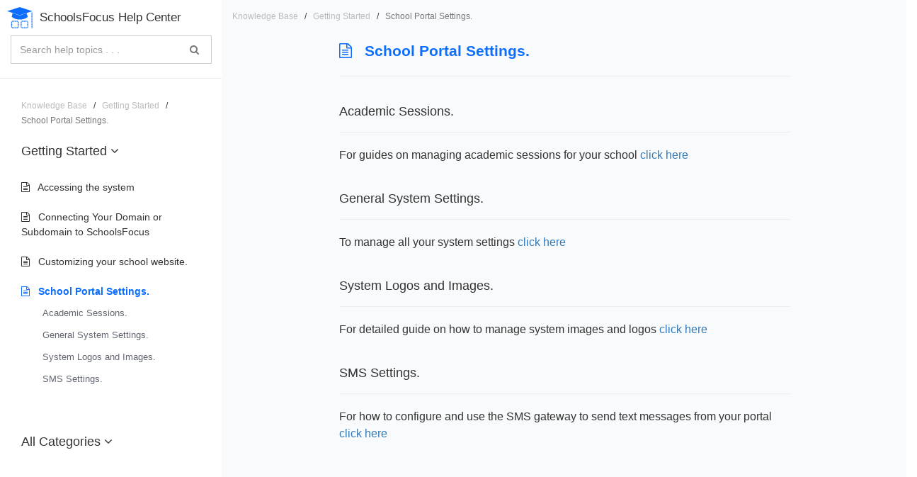

--- FILE ---
content_type: text/html; charset=UTF-8
request_url: https://schoolsfocus.net/school-software-help-center/knowledge-base-post/school-portal-settings/9
body_size: 6989
content:

<!DOCTYPE html>
<html lang="en-US">

<head>
    <meta charset="utf-8">
    <meta http-equiv="X-UA-Compatible" content="IE=edge">
    <meta name="viewport" content="width=device-width, initial-scale=1">

    <title>School Portal Settings. - Affordable, Free, All-in-one School Website and Management Solution for modern schools and institutions</title>

    <link rel="canonical" href="https://schoolsfocus.net/school-software-help-center/knowledge-base-post/school-portal-settings/9" />

    <meta name="description" content="School Portal Settings. | Get help and learn how to use modern school software for results computation, school fees and finances, school communications, data, records and reports, online presence, school publicity and marketing. ">

    <meta name="keywords" content="schoolsfocus school management software solution in Nigeria. The best, affordable and one stop all in one school software, school management software in Nigeria, schoolfocus, best, school management system in Nigeria, Free School Software in Nigeria,  school management software in Ghana, 
        Free School Software in Ghana,
        best School Software in Nigeria,  best school management soft" />

    <meta name="author" content="SchoolsFocus School Management Software">
    <meta name="robots" content="all" />
    <meta name="revisit-after" content="1 Days" />

            <link rel="shortcut icon" type="image/png" href="https://schoolsfocus.net/school-software-help-center/uploads/logo/favicon__5da0d829a3a2c.png" />
    
        
    
    <!-- CSS Assets Bundle -->
    <link href="https://schoolsfocus.net/school-software-help-center/assets-bundled-minified/css/bundle-top.css?version=090.121.312" rel="stylesheet" />
    <link rel="stylesheet" href="https://maxst.icons8.com/vue-static/landings/line-awesome/line-awesome/1.3.0/css/line-awesome.min.css">


    <!-- Color CSS -->
            <link href="https://schoolsfocus.net/school-software-help-center/assets/css/colors/default.css?version=090.121.312" rel="stylesheet" />
    
    <!-- Jquery -->
    <script src="https://schoolsfocus.net/school-software-help-center/assets/js/jquery-1.12.4.min.js?version=090.121.312"></script>


    

    <style>
        body {
            scroll-behavior: smooth;
            font-family: "Montserrat", Helvetica, Arial, sans-serif;        }

        .text-style {
            scroll-behavior: smooth;
            font-family: Verdana, Helvetica, Arial, sans-serif;        }

        .hidden-iframe {
            display: none;
        }
    </style>

    <script>
        var csfr_token_name = 'infinite_csrf_token';
        var csfr_cookie_name = 'infinite_csrf_cookie';
        var csfr_token = '106e7ffecd17214a12b249a533085caf';
    </script>
</head>

<body>

    <style type="text/css">
        .header_bg,
        .footer_bg {
            background-color: #0d6efd !important;
            color: #ffffff !important;
        }
    </style>

    <style>
	html,
	body {
		overflow: hidden;
	}

	.page-body {
		position: absolute;
		top: 0;
		left: 0;
		width: 100%;
		overflow-y: auto;
		--tw-bg-opacity: 1;
		background-color: rgb(248 250 252/var(--tw-bg-opacity));
	}

	.page-sidebar {
		height: 100vh;
		overflow-x: hidden;
		overflow-y: scroll;
	}

	.page-sidebar-footer {
		/* display: flex;
		align-self: flex-end; */
		--tw-bg-opacity: 1;
		/* background-color: rgb(248 250 252/var(--tw-bg-opacity)); */
	}

	.page-sidebar .nav-section {
		padding-left: 30px;
		padding-right: 30px;
		min-height: 80vh;
	}

	.page-sidebar .page-sidebar-content {
		display: flex;
		flex-direction: column;
		justify-content: space-between;
		align-items: center;
		height: 100%;
		width: 100%;
	}

	.post-content-container,
	.scribe-embed-iframe {
		height: 100vh;
		width: 98.8%;
		overflow-x: hidden;
		overflow-y: auto;
	}

	.post-content {
		padding: 20px;
	}

	.doc-body img {
		max-width: 100%;
		height: auto !important;
	}

	.text-white {
		color: #ffffff;
	}

	.d-block {
		display: block;
		width: 100%;
	}

	/* COL-SM */
	@media (max-width: 991px) {
		.page-body {
			padding-left: 15px;
			padding-right: 15px;
		}

		.doc-body {
			padding: 15px;
		}

		.site-title {
			font-size: 80% !important;
		}

		.page-sidebar {
			position: fixed;
			top: 0;
			left: 0;
			height: 100%;
			width: 100%;
			z-index: 99999;
			background-color: #ffffff;

			-webkit-transition: transform 0.5s;
			-moz-transition: transform 0.5s;
			-ms-transition: transform 0.5s;
			-o-transition: transform 0.5s;
			transition: transform 0.5s;

			transform: translateX(-100%);
			-webkit-transform: translateX(-100%);
			-moz-transform: translateX(-100%);
			-ms-transform: translateX(-100%);
			-o-transform: translateX(-100%);
			transform: translateX(-100%);
		}

		.page-sidebar.open {
			-webkit-transition: transform 0.5s;
			-moz-transition: transform 0.5s;
			-ms-transition: transform 0.5s;
			-o-transition: transform 0.5s;
			transition: transform 0.5s;

			-webkit-transform: translateX(0);
			-moz-transform: translateX(0);
			-ms-transform: translateX(0);
			-o-transform: translateX(0);
			transform: translateX(0);
		}
	}

	/* COL-XS */
	@media (max-width: 767px) {}
</style>



<div class="navbar-fixed-top navbar-default header_bg visible-xs visible-sm">
	<div class="d-flex justify-content-between align-items-center ptb-10">

		<div>
			<a href="javascript:void(0)" onclick="goBack()" class="text-white plr-10 border-- d-inline-block" title="Back">
				<i class="las la-arrow-left la-2x text-white"></i>
			</a>

			<a href="javascript:void(0)" onclick="goForward()" class="text-white plr-10 border-- d-inline-block" title="Forward">
				<i class="las la-arrow-right la-2x text-white"></i>
			</a>
		</div>

		<div class="">
			<a href="https://schoolsfocus.net/school-software-help-center/" class="text-white d-flex align-items-center hidden-iframe">
									<img src="https://schoolsfocus.net/school-software-help-center/uploads/logo/sf-logo-white.svg" class="plr-10 hidden-iframe" height="25" alt="">
								<!-- <div class="site-title text-truncate w-90 ">SchoolsFocus Help Center</div> -->
			</a>
		</div>

		<div class="">
			<div class="text-right plr-15">
				<a href="javascript:void(0)" class="text-white page-sidebar-toggler kb-search-btn">
					<i class="las la-search la-2x text-white"></i>
				</a>
				<span class="mlr-10">&nbsp;</span>
				<a href="javascript:void(0)" class="text-white page-sidebar-toggler">
					<i class="las la-bars la-2x text-white"></i>
				</a>
			</div>
		</div>
	</div>
</div>



<div class="post-view-wrapper">
	<div class="row">

		<!-- Navigation Section -left- -->
		<div class="col-md-3 pr-0">
			<div class="page-sidebar">
				<div class="page-sidebar-content">
					<div class="d-block">
						<div>
							<div class="row">
								<div class="col-xs-9 col-sm-9 col-md-12">
									<a href="https://schoolsfocus.net/school-software-help-center/" class="text-dark">
										<h1 class="font-12 mtb-10 d-flex align-items-center">
																							<img src="https://schoolsfocus.net/school-software-help-center/uploads/logo/sf-logo-blue.svg" class="mlr-10" height="30" alt="">
																						<div class="site-title text-truncate w-90 ">SchoolsFocus Help Center</div>
										</h1>
									</a>
								</div>
								<div class="col-xs-3 col-sm-3 visible-xs visible-sm">
									<div class="ptb-10 text-right pr-15">
										<a href="javascript:void(0)" class="page-sidebar-toggler">
											<span style="font-size: 40px;">&times;</span>
										</a>
									</div>
								</div>
							</div>
							<form action="https://schoolsfocus.net/school-software-help-center/knowledge-base/search" method="get" accept-charset="utf-8">
<div class="row">
    <div class="col-lg-12 pr-20">
        <div class="col-sm-10 col-xs-10 mr-0 pr-0">
            <input type="text" name="q" class="form-control" maxlength="500" pattern=".*\S+.*" placeholder="Search help topics . . ." required style="border-radius:0px; border-right:0px; height:40px;" >
        </div>
        <div class="col-sm-2 col-xs-2 ml-0 pl-0">
            <button class="btn btn-default" style="border-radius:0px; border-left:0px; height:40px; outline:none;">
                <i class="fa fa-search text-muted"></i>
            </button>
        </div>
    </div>
</div>
</form>						</div>
						<hr>
						<div class="nav-section">
							<!-- Navigation Body -->
							<div class="">

    <!-- Breadcrumb -->
    <div class="breadcrumb plr-0 mtb-0" style="font-size:11.5px;">
        <a href="https://schoolsfocus.net/school-software-help-center/knowledge-base">Knowledge Base</a>
        &nbsp; / &nbsp;
        <a href="https://schoolsfocus.net/school-software-help-center/knowledge-base-category/getting-started/3">Getting Started</a>
        &nbsp; / &nbsp;
        <a class="active">School Portal Settings.</a>
    </div>


    <h4>Getting Started <i class="fa fa-angle-down"></i> </h4>
    <br>

                <div title="Accessing the system" data-toggle="popover">
                <a classsss="scrollto" href="https://schoolsfocus.net/school-software-help-center/knowledge-base-post/accessing-the-system/7">
                    <i class="fa fa-file-text-o"></i> &nbsp;
                    Accessing the system                </a>
            </div>
            <br>
                <div title="Connecting Your Domain or Subdomain to SchoolsFocus" data-toggle="popover">
                <a classsss="scrollto" href="https://schoolsfocus.net/school-software-help-center/knowledge-base-post/connecting-your-domain-or-subdomain-to-schoolsfocus/138">
                    <i class="fa fa-file-text-o"></i> &nbsp;
                    Connecting Your Domain or Subdomain to SchoolsFocus                </a>
            </div>
            <br>
                <div title="Customizing your school website." data-toggle="popover">
                <a classsss="scrollto" href="https://schoolsfocus.net/school-software-help-center/knowledge-base-post/customizing-your-school-website/8">
                    <i class="fa fa-file-text-o"></i> &nbsp;
                    Customizing your school website.                </a>
            </div>
            <br>
                <div class="active" title="School Portal Settings.">
                <a class="scrollto" href="#post-9" style="color:#0d6efd; font-weight:bold;">
                    <i class="fa fa-file-text-o"></i> &nbsp;
                    School Portal Settings.                </a>
                <ul class="nav doc-sub-menu">
                                            <li><a class="scrollto" href="#post_section_20">Academic Sessions.</a></li>
                                            <li><a class="scrollto" href="#post_section_21">General System Settings.</a></li>
                                            <li><a class="scrollto" href="#post_section_22">System Logos and Images.</a></li>
                                            <li><a class="scrollto" href="#post_section_23">SMS Settings.</a></li>
                                    </ul>
                <!--//nav-->
            </div>
            <br>
        
    <br> <br>

    <a href="javascript:void(0)" style="color:inherit" class="h4" data-toggle="collapse" data-target="#list_all_categories1">All Categories <i class="fa fa-angle-down"></i> </a>
    <div id="list_all_categories1" class="collapse">
        <div class="text-center"><img src="https://schoolsfocus.net/school-software-help-center/assets/img/loader.gif" /></div>
    </div>
    <br> <br> <br> <br> <br>
</div>

<script type="text/javascript">
    jQuery(document).ready(function($) {
        list_all_categories_links();
    });

    function list_all_categories_links() {
        // jQuery( '#list_all_categories' ).html('<div class="text-center"><img src="https://schoolsfocus.net/school-software-help-center/assets/img/loader.gif" /></div>');

        $.ajax({
            url: 'https://schoolsfocus.net/school-software-help-center/kb_home/list_all_categories/' + 3,
            success: function(response) {
                jQuery('#list_all_categories1').html(response);
                jQuery('#list_all_categories').html(response);
            }
        });
    }
</script>						</div>
					</div>
					<div>
						<div class="pb-40 page-sidebar-footer hidden-iframe">
    <hr>
    <a href="https://schoolsfocus.net" target="_blank">
        <img src="https://schoolsfocus.net/school-software-help-center/uploads/logo/schoolsfocus-name-logo-blue.png" class="mlr-10" height="50" alt="SchoolsFocus School Automation Software">
    </a>

    <div class="pl-15 pr-25 mt-10 font-9 text-muted">
        <p>Power up your school with a modern digital toolkit.<br>
Improve academic, operational and administrative efficiency with the right technology.</p>

<p>Get a world-class school website with full-featured operations portal in minutes.</p>

<p><a class="btn btn-default btn-lg" href="https://schoolsfocus.net/home/school-management-software-that-is-efficient-and-affordable.aspx" target="_blank">Learn more</a>      <a class="btn btn-lg btn-default" href="https://schoolsfocus.net/home/getStarted" target="_blank">Get Started</a></p>
    </div>
</div>					</div>
				</div>
			</div>
		</div>

		<!-- Body Section -right- -->
		<div class="col-md-9">
			<div class="page-body">
				 <div class="visible-xs visible-sm ">
    <br><br>
</div>

<div class="post-content-container">
    <div class="doc-wrapper">

        <!-- Breadcrumb -->
        <div class="breadcrumb" style="font-size:11.5px; margin-top:-40px;">
            <!-- <a href="https://schoolsfocus.net/school-software-help-center/">Contents Home</a> &nbsp; >> &nbsp; -->
            <a href="https://schoolsfocus.net/school-software-help-center/knowledge-base">Knowledge Base</a>
            &nbsp; / &nbsp;
            <a href="https://schoolsfocus.net/school-software-help-center/knowledge-base-category/getting-started/3">Getting Started</a>
            &nbsp; / &nbsp;
            <a class="active">School Portal Settings.</a>
        </div>

        <div class="row">
            <div class="col-md-1 col-lg-2"></div>
            <div class="col-md-10 col-lg-8 pb-40 mb-40 ">
                <div class="doc-body" id="post-9">
                    <div id="doc-header" class="doc-header">
                        <h1 class="doc-title bold hi" style="font-size:150%; margin-bottom:-30px; line-height: 1.4em;">
                            <b>
                                <span aria-hidden="true" class="fa fa-file-text-o"></span>
                                &nbsp; School Portal Settings.                            </b>
                        </h1>
                        <br>
                    </div>
                    <hr>

                    <div class="post-image">
                                                                                                </div>


                    <div class="post-text text-style">
                        
                            <section id="post_section_20">
                                <div class="page-header">
                                    <h4>Academic Sessions.</h4>
                                </div>
                                                                <p><span style="font-size:16px">For guides on managing academic sessions for your school <a class="text-primary" href="https://schoolsfocus.net/school-software-help-center//knowledge-base-post/academic-sessions/107" target="_blank">click here</a></span></p>
                            </section>

                            <div></div>
                            <div></div>

                        
                            <section id="post_section_21">
                                <div class="page-header">
                                    <h4>General System Settings.</h4>
                                </div>
                                                                <p><span style="font-size:16px">To manage all your system settings <a class="text-primary" href="https://schoolsfocus.net/school-software-help-center//knowledge-base-post/general-system-settings/108" target="_blank">click here</a></span></p>
                            </section>

                            <div></div>
                            <div></div>

                        
                            <section id="post_section_22">
                                <div class="page-header">
                                    <h4>System Logos and Images.</h4>
                                </div>
                                                                <p><span style="font-size:16px">For detailed guide on how to manage system images and logos<a class="text-primary" href="https://schoolsfocus.net/school-software-help-center//knowledge-base-post/system-logos-and-images/109" target="_blank"> click here</a></span></p>
                            </section>

                            <div></div>
                            <div></div>

                        
                            <section id="post_section_23">
                                <div class="page-header">
                                    <h4>SMS Settings.</h4>
                                </div>
                                                                <p><span style="font-size:16px">For how to configure and use the SMS gateway to send text messages from your portal <a class="text-primary" href="https://schoolsfocus.net/school-software-help-center//knowledge-base-post/system-logos-and-images/109" target="_blank">click here</a></span></p>
                            </section>

                            <div></div>
                            <div></div>

                        
                    </div>


                    <section id="">
                        <p style="line-height:30px;">
                        <div class="page-content">
                            <div class="row">
                                <div class="col-sm-12">
                                    <div class="content">
                                        <div class="post-content">

                                            <!-- SHARE BUTTONS -->
                                            <div class="post-share text-right hidden">
                                                <span>Share this topic</span>
                                                <!-- Facebook Share Button -->
                                                <a href="https://www.facebook.com/sharer/sharer.php?u=https://schoolsfocus.net/school-software-help-center/knowledge-base-post/school-portal-settings/9" class="btn btn-default" target="_blank" title="Share"><i class="fa fa-facebook"></i><span class="hidden">Facebook</span></a>
                                                <!-- Twitter Share Button -->
                                                <a href="https://twitter.com/share?url=https://schoolsfocus.net/school-software-help-center/knowledge-base-post/school-portal-settings/9&amp;text=School Portal Settings." class="btn btn-default" target="_blank" title="Share"><i class="fa fa-twitter"></i><span class="hidden">Twitter</span></a>
                                                <!-- LinkedIn Share Button -->
                                                <a href="http://www.linkedin.com/shareArticle?mini=true&amp;url=https://schoolsfocus.net/school-software-help-center/knowledge-base-post/school-portal-settings/9" class="btn btn-default" target="_blank" title="Share"><i class="fa fa-linkedin"></i><span class="hidden">Linkedin</span></a>
                                            </div> <!-- SHARE BUTTONS -->


                                            <!-- RELATED POSTS -->
                                            <div class="related-posts">
                                                <div class="related-post-title">
                                                    <h4 class="title">Related Topics</h4>
                                                </div>
                                                <div class="row related-posts-row">
                                                    <ul class="post-list">
                                                        
                                                            <li class="col-sm-4 col-xs-12 related-posts-col">
                                                                <a href="https://schoolsfocus.net/school-software-help-center/knowledge-base-post/accessing-the-system/7">
                                                                                                                                    </a>
                                                                <h3 class="title">
                                                                    <a href="https://schoolsfocus.net/school-software-help-center/knowledge-base-post/accessing-the-system/7">
                                                                        <i class="fa fa-file-text-o"></i> &nbsp;
                                                                        Accessing the system                                                                    </a>
                                                                </h3>
                                                            </li>

                                                        
                                                            <li class="col-sm-4 col-xs-12 related-posts-col">
                                                                <a href="https://schoolsfocus.net/school-software-help-center/knowledge-base-post/customizing-your-school-website/8">
                                                                                                                                    </a>
                                                                <h3 class="title">
                                                                    <a href="https://schoolsfocus.net/school-software-help-center/knowledge-base-post/customizing-your-school-website/8">
                                                                        <i class="fa fa-file-text-o"></i> &nbsp;
                                                                        Customizing your school website.                                                                    </a>
                                                                </h3>
                                                            </li>

                                                        
                                                            <li class="col-sm-4 col-xs-12 related-posts-col">
                                                                <a href="https://schoolsfocus.net/school-software-help-center/knowledge-base-post/connecting-your-domain-or-subdomain-to-schoolsfocus/138">
                                                                                                                                    </a>
                                                                <h3 class="title">
                                                                    <a href="https://schoolsfocus.net/school-software-help-center/knowledge-base-post/connecting-your-domain-or-subdomain-to-schoolsfocus/138">
                                                                        <i class="fa fa-file-text-o"></i> &nbsp;
                                                                        Connecting Your Domain or Subdomain to SchoolsFocus                                                                    </a>
                                                                </h3>
                                                            </li>

                                                                                                            </ul>
                                                </div>
                                            </div> <!-- RELATED POSTS -->

                                            
                                        </div>
                                    </div>
                                </div>
                            </div>
                        </div>
                        </p>
                    </section>

                </div>
            </div>
            <div class="col-md-1 col-lg-2"></div>
        </div>
    </div>
</div>			</div>
		</div>

	</div>
</div>

<script>
	$('.page-sidebar-toggler').on('click', function(evt) {
		$('.page-sidebar').toggleClass('open');

		if ($(this).hasClass('kb-search-btn')) {
			setTimeout(() => {
				$('input[name="q"]:first').focus();
			}, 500);
		}
	});

	function goBack() {
		history.back();
	};

	function goForward() {
		history.forward();
	};
</script>





<script type="text/javascript">
    if (top !== self) {
        // we are in the iframe
        $('.hidden-iframe').hide();
        $('body').addClass('custom-scrollbar');
    } else {
        // not an iframe
        $('.hidden-iframe').show();
    }
</script>

<canvas id="canvasC" width="200" height="54">
    Your browser does not support the canvas element.
</canvas>

<!-- Scroll Up Link -->
<a href="#" class="scrollup">
    <div class="scrollup-inner">
        <i class="fa fa-angle-up"></i>
        <br>
        <small>Back to top</small>
    </div>
</a>

<!-- JS Assets Bundle -->
<script src="https://schoolsfocus.net/school-software-help-center/assets-bundled-minified/js/bundle-bottom.js?version=090.121.312"></script>


<style type="text/css">
	.progress-loader{
        position:fixed !important; 
        z-index:999999999999 !important; 
        border-radius:100% !important; 
        padding:20px !important; 
        margin:auto !important; 
        text-align:center !important; 
        display:none !important;
        top: 50% !important; 
        left: 50% !important;
        transform: translate(-50%, -50%);
    }

    .progress-loader-shown{
        position:fixed !important; 
        z-index:999999999999 !important; 
        border-radius:100% !important; 
        padding:20px !important; 
        margin:auto !important; 
        text-align:center !important; 
        display:block !important;
        top: 50% !important; 
        left: 50% !important;
        transform: translate(-50%, -50%);
    }
</style>


<!-- AJAX Process Indicator -->
<div id="progress_loader" class="text-center progress-loader">
    <div class="text-center">
        <img src="https://schoolsfocus.net/school-software-help-center/assets/img/preloader.gif" width="30" />
    </div>
</div>



<script type="text/javascript">
	//Show Loader Image when window is loading
	$(window).on('beforeunload', function () {
	   jQuery('.progress-loader').addClass('progress-loader-shown');
	});

	//control loader that displays when window/browser loses and regains focus
	$(window).on('focus', function () {
	   jQuery('.progress-loader').removeClass('progress-loader-shown');
	});

	//control loader that displays when window/browser loses and regains focus
	//Intermittent check for change in document focus (lose/gain focus)
	var document_focus;
	setInterval( function() {
	   
	    var document_focus_new = document.hasFocus();
	    if (document_focus != document_focus_new) {
	      	jQuery('.progress-loader').removeClass('progress-loader-shown');
	    }
	    document_focus = document_focus_new;

	}, 2000 );
</script>
  


  <!-- LIVE CHAT -->
  <!--Start of Tawk.to Script-->
  <script type="text/javascript">

    if ( top === self ) { //NO TAWK-TO WHEN LOADED IN IFRAME

      $(document).ready(function() {

        //DO NOT LOAD TAWK TO IN the IN-PORTAL HELCENTER loaded in an IFRAME
        // if ( top === self ) {

        // we are NOT in the iframe. 
        var Tawk_API = Tawk_API || {},
          Tawk_LoadStart = new Date();
        (function() {
          var s1 = document.createElement("script"),
            s0 = document.getElementsByTagName("script")[0];
          s1.async = true;
          s1.src = 'https://embed.tawk.to/5aa53ef24b401e45400d9d4c/default';
          s1.charset = 'UTF-8';
          s1.setAttribute('crossorigin', '*');
          s0.parentNode.insertBefore(s1, s0);
        })();

        // }

      });

    }
  </script>
  <!--End of Tawk.to Script-->


  <!-- Start of HubSpot Embed Code -->
  <script type="text/javascript" id="hs-script-loader" async defer src="//js-na1.hs-scripts.com/14574686.js"></script>
  <!-- End of HubSpot Embed Code -->



  <!-- GOOGLE ANALYTICS -->
  <!-- Global site tag (gtag.js) - Google Analytics -->
  <script async src="https://www.googletagmanager.com/gtag/js?id=UA-115533573-2"></script>
  <script>
    window.dataLayer = window.dataLayer || [];

    function gtag() {
      dataLayer.push(arguments);
    }
    gtag('js', new Date());

    gtag('config', 'UA-115533573-2');
  </script>




  <!-- Facebook Analytics -->
  <script>
    // analyse get started button usage
    $('#contactModal').on('shown.bs.modal', function() {
      FB.AppEvents.logEvent("GetStartedButtonClicked1");
    });

    $('#contactModal').on('loaded.bs.modal', function() {
      FB.AppEvents.logEvent("GetStartedButtonClicked2");
    });

    $('#contactModal').on('shown', function() {
      FB.AppEvents.logEvent("GetStartedButtonClicked3");
    });


    window.fbAsyncInit = function() {
      FB.init({
        appId: '1039649176232435',
        cookie: true,
        xfbml: true,
        version: 'v3.3'
      });

      FB.AppEvents.logPageView();

    };

    (function(d, s, id) {
      var js, fjs = d.getElementsByTagName(s)[0];
      if (d.getElementById(id)) {
        return;
      }
      js = d.createElement(s);
      js.id = id;
      js.src = "https://connect.facebook.net/en_US/sdk.js";
      fjs.parentNode.insertBefore(js, fjs);
    }(document, 'script', 'facebook-jssdk'));
  </script>


  <!-- Hotjar Tracking Code for www.schoolsfocus.net -->
  <script>
    // (function(h,o,t,j,a,r){
    //     h.hj=h.hj||function(){(h.hj.q=h.hj.q||[]).push(arguments)};
    //     h._hjSettings={hjid:861888,hjsv:6};
    //     a=o.getElementsByTagName('head')[0];
    //     r=o.createElement('script');r.async=1;
    //     r.src=t+h._hjSettings.hjid+j+h._hjSettings.hjsv;
    //     a.appendChild(r);
    // })(window,document,'https://static.hotjar.com/c/hotjar-','.js?sv=');
  </script>


<script>(function(){function c(){var b=a.contentDocument||a.contentWindow.document;if(b){var d=b.createElement('script');d.innerHTML="window.__CF$cv$params={r:'9c152a825eb2cf3f',t:'MTc2ODk4MTI1Mw=='};var a=document.createElement('script');a.src='/cdn-cgi/challenge-platform/scripts/jsd/main.js';document.getElementsByTagName('head')[0].appendChild(a);";b.getElementsByTagName('head')[0].appendChild(d)}}if(document.body){var a=document.createElement('iframe');a.height=1;a.width=1;a.style.position='absolute';a.style.top=0;a.style.left=0;a.style.border='none';a.style.visibility='hidden';document.body.appendChild(a);if('loading'!==document.readyState)c();else if(window.addEventListener)document.addEventListener('DOMContentLoaded',c);else{var e=document.onreadystatechange||function(){};document.onreadystatechange=function(b){e(b);'loading'!==document.readyState&&(document.onreadystatechange=e,c())}}}})();</script><script defer src="https://static.cloudflareinsights.com/beacon.min.js/vcd15cbe7772f49c399c6a5babf22c1241717689176015" integrity="sha512-ZpsOmlRQV6y907TI0dKBHq9Md29nnaEIPlkf84rnaERnq6zvWvPUqr2ft8M1aS28oN72PdrCzSjY4U6VaAw1EQ==" data-cf-beacon='{"version":"2024.11.0","token":"3187bf51a98b4a73bf030a383d96f371","r":1,"server_timing":{"name":{"cfCacheStatus":true,"cfEdge":true,"cfExtPri":true,"cfL4":true,"cfOrigin":true,"cfSpeedBrain":true},"location_startswith":null}}' crossorigin="anonymous"></script>
</body>

</html>

--- FILE ---
content_type: text/html; charset=UTF-8
request_url: https://schoolsfocus.net/school-software-help-center/kb_home/list_all_categories/3
body_size: 2554
content:
 
            <li title="What is SchoolsFocus? What does it offer? And what's in it for your school?" data-toggle="popover" style="padding-top:10px; padding-bottom:10px;">
                <a  href="https://schoolsfocus.net/school-software-help-center/knowledge-base-category/overview-of-schoolsfocus/1"
                     >
                    <!-- <i class="fa fa-angle-right"></i>  -->
                    Overview of SchoolsFocus                </a>
            </li> 
             
            <li title="How to get SchoolsFocus for your School; connect your own domain name or integrate with your existing school website." data-toggle="popover" style="padding-top:10px; padding-bottom:10px;">
                <a  href="https://schoolsfocus.net/school-software-help-center/knowledge-base-category/easy-onboarding/2"
                     >
                    <!-- <i class="fa fa-angle-right"></i>  -->
                    Easy Onboarding                </a>
            </li> 
             
            <li title="Getting started with customizing your school website and management portal; institutional, academic and other settings." data-toggle="popover" style="padding-top:10px; padding-bottom:10px;">
                <a  href="https://schoolsfocus.net/school-software-help-center/knowledge-base-category/getting-started/3"
                    style="color:#0d6efd; font-weight:bold;" >
                    <!-- <i class="fa fa-angle-right"></i>  -->
                    Getting Started                </a>
            </li> 
             
            <li title="Who can access and make use of the website and portal? And to accomplish what? What access privileges do they have?" data-toggle="popover" style="padding-top:10px; padding-bottom:10px;">
                <a  href="https://schoolsfocus.net/school-software-help-center/knowledge-base-category/user-categories-and-roles/4"
                     >
                    <!-- <i class="fa fa-angle-right"></i>  -->
                    User Categories and Roles                </a>
            </li> 
             
            <li title="Where and how to start with initial data entry. The best order of entry to follow." data-toggle="popover" style="padding-top:10px; padding-bottom:10px;">
                <a  href="https://schoolsfocus.net/school-software-help-center/knowledge-base-category/starting-with-data-entry/5"
                     >
                    <!-- <i class="fa fa-angle-right"></i>  -->
                    Starting with Data Entry                </a>
            </li> 
             
            <li title="How to register/enroll students. Conducting online admission application exercises." data-toggle="popover" style="padding-top:10px; padding-bottom:10px;">
                <a  href="https://schoolsfocus.net/school-software-help-center/knowledge-base-category/online-admission/6"
                     >
                    <!-- <i class="fa fa-angle-right"></i>  -->
                    Online Admission                </a>
            </li> 
             
            <li title="Registering teachers and other role-based employees; managing their profiles and records." data-toggle="popover" style="padding-top:10px; padding-bottom:10px;">
                <a  href="https://schoolsfocus.net/school-software-help-center/knowledge-base-category/staff-employees-info-system/7"
                     >
                    <!-- <i class="fa fa-angle-right"></i>  -->
                    Staff / Employees Info-system                </a>
            </li> 
             
            <li title="Registering students' parents / guardians; managing their records." data-toggle="popover" style="padding-top:10px; padding-bottom:10px;">
                <a  href="https://schoolsfocus.net/school-software-help-center/knowledge-base-category/parents-guardians-info-system/8"
                     >
                    <!-- <i class="fa fa-angle-right"></i>  -->
                    Parents / Guardians Info-system                </a>
            </li> 
             
            <li title="Managing students' profiles and records; class promotion/transfer/graduation." data-toggle="popover" style="padding-top:10px; padding-bottom:10px;">
                <a  href="https://schoolsfocus.net/school-software-help-center/knowledge-base-category/students-info-system/9"
                     >
                    <!-- <i class="fa fa-angle-right"></i>  -->
                    Students Info-system                </a>
            </li> 
             
            <li title="Adding and managing classes and class arms/divisions, class subjects, class timetables, students' attendance, assignments/home works, lesson notes and study resources." data-toggle="popover" style="padding-top:10px; padding-bottom:10px;">
                <a  href="https://schoolsfocus.net/school-software-help-center/knowledge-base-category/class-management/10"
                     >
                    <!-- <i class="fa fa-angle-right"></i>  -->
                    Class Management                </a>
            </li> 
             
            <li title="Managing Exam terms and exams configurations; exam timetables / schedules and students' exam attendance." data-toggle="popover" style="padding-top:10px; padding-bottom:10px;">
                <a  href="https://schoolsfocus.net/school-software-help-center/knowledge-base-category/exams-and-exam-configurations/11"
                     >
                    <!-- <i class="fa fa-angle-right"></i>  -->
                    Exams and Exam Configurations                </a>
            </li> 
             
            <li title="How to conduct computer-based tests and examinations. Adding and managing questions (question bank) and instructions. Working with and exporting test/exam scores. CBT Practice." data-toggle="popover" style="padding-top:10px; padding-bottom:10px;">
                <a  href="https://schoolsfocus.net/school-software-help-center/knowledge-base-category/computer-based-tests-examinations/12"
                     >
                    <!-- <i class="fa fa-angle-right"></i>  -->
                    Computer-based Tests / Examinations                </a>
            </li> 
             
            <li title="Managing result score divisions, grading pattern, performance comments / remarks and result sheet page (report card) preferences." data-toggle="popover" style="padding-top:10px; padding-bottom:10px;">
                <a  href="https://schoolsfocus.net/school-software-help-center/knowledge-base-category/grading-and-result-configurations/13"
                     >
                    <!-- <i class="fa fa-angle-right"></i>  -->
                    Grading and Result Configurations                </a>
            </li> 
             
            <li title="Adding and managing students' academic scores, cognitive skills assessment scores. Reviewing and publishing results. Generating annual/promotional results. " data-toggle="popover" style="padding-top:10px; padding-bottom:10px;">
                <a  href="https://schoolsfocus.net/school-software-help-center/knowledge-base-category/grade-book-and-results/14"
                     >
                    <!-- <i class="fa fa-angle-right"></i>  -->
                    Grade Book and Results                </a>
            </li> 
             
            <li title="Using scratch cards to check results. Bulk purchasing result checker scratch cards. Managing, sale / assigning scratch cards to students." data-toggle="popover" style="padding-top:10px; padding-bottom:10px;">
                <a  href="https://schoolsfocus.net/school-software-help-center/knowledge-base-category/result-checker-scratch-cards/15"
                     >
                    <!-- <i class="fa fa-angle-right"></i>  -->
                    Result Checker Scratch Cards                </a>
            </li> 
             
            <li title="Adding and managing fees categories. Publishing fees. Online fees payments. Manual fees collection. Tracking fees debtors. Fees payment records and reports. Online payment gateways." data-toggle="popover" style="padding-top:10px; padding-bottom:10px;">
                <a  href="https://schoolsfocus.net/school-software-help-center/knowledge-base-category/fees-bursary-management/17"
                     >
                    <!-- <i class="fa fa-angle-right"></i>  -->
                    Fees / Bursary Management                </a>
            </li> 
             
            <li title="Financial expenditures and incomes; transaction categories; auto-recording transactions; manual recording of transactions; viewing records and reports. " data-toggle="popover" style="padding-top:10px; padding-bottom:10px;">
                <a  href="https://schoolsfocus.net/school-software-help-center/knowledge-base-category/financial-bookkeeping/18"
                     >
                    <!-- <i class="fa fa-angle-right"></i>  -->
                    Financial Bookkeeping                </a>
            </li> 
             
            <li title="Managing staff attendance, grade levels and steps, promotion, leave, monthly salaries computation, payslips and payment schedules." data-toggle="popover" style="padding-top:10px; padding-bottom:10px;">
                <a  href="https://schoolsfocus.net/school-software-help-center/knowledge-base-category/hrm-payroll/19"
                     >
                    <!-- <i class="fa fa-angle-right"></i>  -->
                    HRM / Payroll                </a>
            </li> 
             
            <li title="Maintaining library book records; managing the borrowing and issuing of books and returning of issued books. " data-toggle="popover" style="padding-top:10px; padding-bottom:10px;">
                <a  href="https://schoolsfocus.net/school-software-help-center/knowledge-base-category/library/20"
                     >
                    <!-- <i class="fa fa-angle-right"></i>  -->
                    Library                </a>
            </li> 
             
            <li title="Applying for / allocating school bus slots. Managing records of vehicles, drivers, licences and renewals." data-toggle="popover" style="padding-top:10px; padding-bottom:10px;">
                <a  href="https://schoolsfocus.net/school-software-help-center/knowledge-base-category/transport/21"
                     >
                    <!-- <i class="fa fa-angle-right"></i>  -->
                    Transport                </a>
            </li> 
             
            <li title="Applying for / allocating hostel bed-spaces. Managing records of hostels, rooms, bed-spaces and occupants." data-toggle="popover" style="padding-top:10px; padding-bottom:10px;">
                <a  href="https://schoolsfocus.net/school-software-help-center/knowledge-base-category/hostel/22"
                     >
                    <!-- <i class="fa fa-angle-right"></i>  -->
                    Hostel                </a>
            </li> 
             
            <li title="Adding and publishing news, events and announcements. Choosing announcement audience and delivery medium (SMS, Email, Push notification, portal messaging). Adding contents to photo and video gallery." data-toggle="popover" style="padding-top:10px; padding-bottom:10px;">
                <a  href="https://schoolsfocus.net/school-software-help-center/knowledge-base-category/communication-and-media/23"
                     >
                    <!-- <i class="fa fa-angle-right"></i>  -->
                    Communication and Media                </a>
            </li> 
             
            <li title="Communication between teachers, parents, students, other employees, administrators over the on-portal messaging tool." data-toggle="popover" style="padding-top:10px; padding-bottom:10px;">
                <a  href="https://schoolsfocus.net/school-software-help-center/knowledge-base-category/messaging/24"
                     >
                    <!-- <i class="fa fa-angle-right"></i>  -->
                    Messaging                </a>
            </li> 
             
            <li title="Adding downloadable documents (such as prospectus, curriculum / scheme of work, registration and profile update forms, manual admission forms, etc. )" data-toggle="popover" style="padding-top:10px; padding-bottom:10px;">
                <a  href="https://schoolsfocus.net/school-software-help-center/knowledge-base-category/documents-and-printables/25"
                     >
                    <!-- <i class="fa fa-angle-right"></i>  -->
                    Documents and Printables                </a>
            </li> 
             
            <li title="Performing school portal settings and configurations - system settings, academic sessions configuration, system logos and images, Email gateway, SMS gateway, database backup and restore." data-toggle="popover" style="padding-top:10px; padding-bottom:10px;">
                <a  href="https://schoolsfocus.net/school-software-help-center/knowledge-base-category/settings-configurations/26"
                     >
                    <!-- <i class="fa fa-angle-right"></i>  -->
                    Settings / Configurations                </a>
            </li> 
             
            <li title="How to customize your school website - change theme/template and color scheme, add/edit web pages, sections and contents, social media handles, customize the navigation menu, view contact form entries and newsletter subscriptions." data-toggle="popover" style="padding-top:10px; padding-bottom:10px;">
                <a  href="https://schoolsfocus.net/school-software-help-center/knowledge-base-category/school-website-content-management/27"
                     >
                    <!-- <i class="fa fa-angle-right"></i>  -->
                    School Website Content Management                </a>
            </li> 
             
            <li title="If you have peculiar need for features / functionalities not already in SchoolsFocus, we are open and ready to provide further customization to meet your specifications. See how you can reach us for such purpose." data-toggle="popover" style="padding-top:10px; padding-bottom:10px;">
                <a  href="https://schoolsfocus.net/school-software-help-center/knowledge-base-category/requesting-for-customization-other-services/28"
                     >
                    <!-- <i class="fa fa-angle-right"></i>  -->
                    Requesting for Customization / Other Services                </a>
            </li> 
             
            <li title="Learn how you can work with and earn from SchoolsFocus through our Affiliate Marketing Programme" data-toggle="popover" style="padding-top:10px; padding-bottom:10px;">
                <a  href="https://schoolsfocus.net/school-software-help-center/knowledge-base-category/affiliate-partnership/30"
                     >
                    <!-- <i class="fa fa-angle-right"></i>  -->
                    Affiliate Partnership                </a>
            </li> 
             
            <li title="Learn how you can become SchoolsFocus Agent Partner in your country, state or region." data-toggle="popover" style="padding-top:10px; padding-bottom:10px;">
                <a  href="https://schoolsfocus.net/school-software-help-center/knowledge-base-category/agent-partnership/31"
                     >
                    <!-- <i class="fa fa-angle-right"></i>  -->
                    Agent Partnership                </a>
            </li> 
             
            <li title="Learn how you can build upon and extend SchoolsFocus." data-toggle="popover" style="padding-top:10px; padding-bottom:10px;">
                <a  href="https://schoolsfocus.net/school-software-help-center/knowledge-base-category/api-for-developers/32"
                     >
                    <!-- <i class="fa fa-angle-right"></i>  -->
                    API for Developers                </a>
            </li> 
             
            <li title="Learn how to host and manage online classes for your students using the SchoolsFocus E-learning  and Virtual Classroom system" data-toggle="popover" style="padding-top:10px; padding-bottom:10px;">
                <a  href="https://schoolsfocus.net/school-software-help-center/knowledge-base-category/e-learning-virtual-classroom/33"
                     >
                    <!-- <i class="fa fa-angle-right"></i>  -->
                    E-Learning / Virtual Classroom                </a>
            </li> 
            

--- FILE ---
content_type: text/css
request_url: https://schoolsfocus.net/school-software-help-center/assets/css/colors/default.css?version=090.121.312
body_size: 394
content:
/*

Template Color CSS File

Color code: #0d6efd

Author: İbrahim ÖZER
Template Name: Infinite
Version: 3.4
*/



#infinity-outline {
    stroke: #0d6efd;
}

/*a tag*/
a:hover {
    color: #0d6efd;
}

a:focus, a:active {
    color: #0d6efd;
}

/*navigation*/
.navbar-toggle {
    background-color: #0d6efd !important;
}

.navbar-inverse .navbar-toggle {
    border-color: #0d6efd !important;
}

/*button color style*/
.btn-action {
    background-color: #0d6efd;
    border-color: #0d6efd;
}

.btn-action {
    background-color: #0d6efd;
    border-color: #0d6efd;
}

.btn-action:hover {
    background-color: #037890 !important;
    border-color: #037890 !important;
}

.btn-action:focus {
    background-color: #037890 !important;
    border-color: #037890 !important;
}

.btn-action:active {
    background-color: #037890 !important;
    border-color: #037890 !important;
}
.btn-error-back{
    background-color: #0d6efd !important;
    border-color: #0d6efd !important;
}

::selection {
    background: rgba(4, 148, 177, .8) !important; /* WebKit/Blink Browsers */
    color: #fff;
}

::-moz-selection {
    background: rgba(4, 148, 177, .8) !important; /* Gecko Browsers */
    color: #fff;
}

.text-category {
    color: #0d6efd;
}

/*navbar color style*/
.navbar-inverse .navbar-nav .active a::after {
    background-color: #0d6efd;
}

.navbar-inverse .navbar-nav > li > a:hover {
    color: #0d6efd;
}

.navbar-inverse .navbar-nav > .active > a,
.navbar-inverse .navbar-nav > .active > a:hover,
.navbar-inverse .navbar-nav > .active > a:focus,
.navbar-inverse .navbar-nav > .open > a,
.navbar-inverse .navbar-nav > .open > a:hover,
.navbar-inverse .navbar-nav > .open > a:focus {
    color: #0d6efd !important;
    background-color: transparent;
}

.navbar-inverse .navbar-nav > li > a:focus, .navbar-inverse .navbar-nav > li > a:hover {
    background-color: transparent;
    color: #0d6efd;
}

.navbar-inverse .navbar-nav .dropdown-menu > li:hover > a,
.navbar-inverse .navbar-nav .dropdown-menu > li:focus > a,
.navbar-inverse .navbar-nav .dropdown-menu > li.active > a {
    color: #0d6efd;
}
.navbar-inverse .navbar-nav .open .dropdown-menu > li > a:focus, .navbar-inverse .navbar-nav .open .dropdown-menu > li > a:hover {
    color: #0d6efd;
}

.home-slider-item .item-info .label-slider-category {
    background-color: #0d6efd;
}

.label-post-category label {
    background-color: #0d6efd;
}

.read-more {
    color: #0d6efd;
}

.widget-title {
    border-color: #0d6efd;
}

.ramdom-post-slider .item-info .label-slider-category {
    background-color: #0d6efd;
}

.w-tag-list li a:hover {
    background-color: #0d6efd;
}

.page-breadcrumb .breadcrumb .breadcrumb-item a {
    color: #0d6efd;
}

.post-content .post-meta a:hover {
    color: #0d6efd;
}

.post-content .post-tags .tag-list li a:hover {
    border-color: #0d6efd;
    background-color: #0d6efd;
}

.related-posts .related-post-title {
    border-bottom: 2px solid #0d6efd;
}

.comments .comments-title {
    border-bottom: 2px solid #0d6efd;
}

.comment-lists li .btn-comment-reply {
    color: #0d6efd;
}

.comment-loader-container .loader {
    border-top: 5px solid #0d6efd;
}

.sub-comment-loader-container .loader {
    border-top: 5px solid #0d6efd;
}

.pagination .active a {
    border: 1px solid #0d6efd !important;
    background-color: #0d6efd !important;
    color: #fff !important;
}

.f-random-list li .title a:hover {
    color: #0d6efd;
}

.newsletter button {
    background: #0d6efd;
}
.random-post-slider .item-info .label-slider-category {
    background-color:#0d6efd;
}
.random-post-slider .owl-prev:hover .random-arrow-prev{
    color: #0d6efd;
}
.random-post-slider .owl-next:hover .random-arrow-next{
    color: #0d6efd;
}
.post-detail-slider .owl-prev:hover .post-detail-arrow-prev{
    color: #0d6efd;
}
.post-detail-slider .owl-next:hover .post-detail-arrow-next{
    color: #0d6efd;
}
.leave-reply .form-control:focus {
    border-color: #0d6efd;
}
.page-contact .form-control:focus {
    border-color: #0d6efd;
}
.link-forget{
    color: #0d6efd;
}
.filters .btn:hover{
    background-color: #0d6efd !important;
    border-color: #0d6efd !important;
    color: #fff !important;
}
.filters .active{
    background-color: #0d6efd !important;
    border-color: #0d6efd !important;
    color: #fff !important;
}
.captcha-refresh{
    color: #0d6efd;
}
.gallery-categories ul li a:hover, .gallery-categories ul li a:focus, .gallery-categories ul li a:active{
    background-color: #0d6efd !important;
    border-color: #0d6efd !important;
    color: #fff !important;
}
.newsletter .newsletter-button {
    background-color: #0d6efd;
    border: 1px solid #0d6efd;
}
.newsletter .newsletter-button:hover {
    background-color: #037890;
    border: 1px solid #037890;
}
.switcher-box .open-switcher {
    background-color: #0d6efd;
}
.nav-footer li a:hover {
    color: #0d6efd;
}
@media (max-width: 768px) {

    .pagination .page-previous a {
        border: 1px solid #0d6efd !important;
        color: #0d6efd !important;
        background-color: transparent !important;
    }

    .pagination .page-next a {
        border: 1px solid #0d6efd !important;
        color: #0d6efd !important;
        background-color: transparent !important;
    }
}


--- FILE ---
content_type: image/svg+xml
request_url: https://schoolsfocus.net/school-software-help-center/uploads/logo/sf-logo-blue.svg
body_size: 529
content:
<?xml version="1.0" encoding="UTF-8"?>
<!DOCTYPE svg PUBLIC "-//W3C//DTD SVG 1.1//EN" "http://www.w3.org/Graphics/SVG/1.1/DTD/svg11.dtd">
<!-- Creator: CorelDRAW 2019 (64-Bit) -->
<svg xmlns="http://www.w3.org/2000/svg" xml:space="preserve" width="7.11026in" height="5.90876in" version="1.1" style="shape-rendering:geometricPrecision; text-rendering:geometricPrecision; image-rendering:optimizeQuality; fill-rule:evenodd; clip-rule:evenodd"
viewBox="0 0 803.89 668.05"
 xmlns:xlink="http://www.w3.org/1999/xlink">
 <defs>
  <style type="text/css">
   <![CDATA[
    .str0 {stroke:#0D6EFD;stroke-width:4.71;stroke-miterlimit:2.61313}
    .fil1 {fill:none}
    .fil0 {fill:#0D6EFD}
   ]]>
  </style>
 </defs>
 <g id="Layer_x0020_1">
  <metadata id="CorelCorpID_0Corel-Layer"/>
  <g id="_1968929683920">
   <path class="fil0" d="M653.19 310.81c-57.58,49.42 -148,81.27 -249.71,81.27 -106.23,0 -200.17,-34.74 -257.21,-87.96l30.11 -112.38 1.16 0 222.19 70.75 221.6 -70.57 31.86 118.89z"/>
   <rect class="fil0" transform="matrix(0.733228 -0.233488 0.807407 0.257109 0.000160385 127.289)" width="545.16" height="495.08"/>
   <line class="fil1 str0" x1="623.49" y1="160.14" x2="615.78" y2= "223.71" />
   <line class="fil1 str0" x1="173.56" y1="151.23" x2="181.26" y2= "214.8" />
   <g>
    <g>
     <g>
      <circle class="fil0" cx="143.57" cy="472.01" r="16.96"/>
      <circle class="fil0" cx="143.57" cy="509.66" r="16.96"/>
      <circle class="fil0" cx="143.57" cy="547.39" r="16.96"/>
      <circle class="fil0" cx="143.57" cy="585.12" r="16.96"/>
      <circle class="fil0" cx="143.57" cy="623.98" r="16.96"/>
     </g>
     <g>
      <circle class="fil0" cx="353.33" cy="472.01" r="16.96"/>
      <circle class="fil0" cx="353.33" cy="509.66" r="16.96"/>
      <circle class="fil0" cx="353.33" cy="547.39" r="16.96"/>
      <circle class="fil0" cx="353.33" cy="585.12" r="16.96"/>
      <circle class="fil0" cx="353.33" cy="623.98" r="16.96"/>
     </g>
     <g>
      <ellipse class="fil0" transform="matrix(3.58713E-14 -1.35443 1.10046 2.91451E-14 172.418 651.089)" rx="12.52" ry="15.41"/>
      <ellipse class="fil0" transform="matrix(3.58713E-14 -1.35443 1.10046 2.91451E-14 210.067 651.089)" rx="12.52" ry="15.41"/>
      <ellipse class="fil0" transform="matrix(3.58713E-14 -1.35443 1.10046 2.91451E-14 247.798 651.089)" rx="12.52" ry="15.41"/>
      <ellipse class="fil0" transform="matrix(3.58713E-14 -1.35443 1.10046 2.91451E-14 285.53 651.089)" rx="12.52" ry="15.41"/>
      <ellipse class="fil0" transform="matrix(3.58713E-14 -1.35443 1.10046 2.91451E-14 324.393 651.089)" rx="12.52" ry="15.41"/>
     </g>
     <g>
      <ellipse class="fil0" transform="matrix(3.58713E-14 -1.35443 1.10046 2.91451E-14 172.418 444.724)" rx="12.52" ry="15.41"/>
      <ellipse class="fil0" transform="matrix(3.58713E-14 -1.35443 1.10046 2.91451E-14 210.067 444.724)" rx="12.52" ry="15.41"/>
      <ellipse class="fil0" transform="matrix(3.58713E-14 -1.35443 1.10046 2.91451E-14 247.798 444.724)" rx="12.52" ry="15.41"/>
      <ellipse class="fil0" transform="matrix(3.58713E-14 -1.35443 1.10046 2.91451E-14 285.53 444.724)" rx="12.52" ry="15.41"/>
      <ellipse class="fil0" transform="matrix(3.58713E-14 -1.35443 1.10046 2.91451E-14 324.393 444.724)" rx="12.52" ry="15.41"/>
     </g>
    </g>
    <g>
     <g>
      <circle class="fil0" cx="446.13" cy="472.01" r="16.96"/>
      <circle class="fil0" cx="446.13" cy="509.66" r="16.96"/>
      <circle class="fil0" cx="446.13" cy="547.39" r="16.96"/>
      <circle class="fil0" cx="446.13" cy="585.12" r="16.96"/>
      <circle class="fil0" cx="446.13" cy="623.98" r="16.96"/>
     </g>
     <g>
      <circle class="fil0" cx="655.89" cy="472.01" r="16.96"/>
      <circle class="fil0" cx="655.89" cy="509.66" r="16.96"/>
      <circle class="fil0" cx="655.89" cy="547.39" r="16.96"/>
      <circle class="fil0" cx="655.89" cy="585.12" r="16.96"/>
      <circle class="fil0" cx="655.89" cy="623.98" r="16.96"/>
     </g>
     <g>
      <ellipse class="fil0" transform="matrix(3.58713E-14 -1.35443 1.10046 2.91451E-14 474.98 651.089)" rx="12.52" ry="15.41"/>
      <ellipse class="fil0" transform="matrix(3.58713E-14 -1.35443 1.10046 2.91451E-14 512.629 651.089)" rx="12.52" ry="15.41"/>
      <ellipse class="fil0" transform="matrix(3.58713E-14 -1.35443 1.10046 2.91451E-14 550.361 651.089)" rx="12.52" ry="15.41"/>
      <ellipse class="fil0" transform="matrix(3.58713E-14 -1.35443 1.10046 2.91451E-14 588.093 651.089)" rx="12.52" ry="15.41"/>
      <ellipse class="fil0" transform="matrix(3.58713E-14 -1.35443 1.10046 2.91451E-14 626.956 651.089)" rx="12.52" ry="15.41"/>
     </g>
     <g>
      <ellipse class="fil0" transform="matrix(3.58713E-14 -1.35443 1.10046 2.91451E-14 474.98 444.724)" rx="12.52" ry="15.41"/>
      <ellipse class="fil0" transform="matrix(3.58713E-14 -1.35443 1.10046 2.91451E-14 512.629 444.724)" rx="12.52" ry="15.41"/>
      <ellipse class="fil0" transform="matrix(3.58713E-14 -1.35443 1.10046 2.91451E-14 550.361 444.724)" rx="12.52" ry="15.41"/>
      <ellipse class="fil0" transform="matrix(3.58713E-14 -1.35443 1.10046 2.91451E-14 588.093 444.724)" rx="12.52" ry="15.41"/>
      <ellipse class="fil0" transform="matrix(3.58713E-14 -1.35443 1.10046 2.91451E-14 626.956 444.724)" rx="12.52" ry="15.41"/>
     </g>
    </g>
   </g>
   <g>
    <g>
     <circle class="fil0" cx="786.93" cy="188.58" r="16.96"/>
     <circle class="fil0" cx="786.93" cy="226.23" r="16.96"/>
     <circle class="fil0" cx="786.93" cy="263.96" r="16.96"/>
     <circle class="fil0" cx="786.93" cy="301.69" r="16.96"/>
     <circle class="fil0" cx="786.93" cy="340.55" r="16.96"/>
     <circle class="fil0" cx="786.93" cy="381.68" r="16.96"/>
     <circle class="fil0" cx="786.93" cy="421.67" r="16.96"/>
     <circle class="fil0" cx="786.93" cy="460.53" r="16.96"/>
     <circle class="fil0" cx="786.93" cy="499.39" r="16.96"/>
     <circle class="fil0" cx="786.93" cy="538.26" r="16.96"/>
     <circle class="fil0" cx="786.93" cy="574.86" r="16.96"/>
     <circle class="fil0" cx="786.93" cy="613.3" r="16.96"/>
     <circle class="fil0" cx="786.93" cy="651.08" r="16.96"/>
    </g>
    <line class="fil1 str0" x1="786.93" y1="123.67" x2="786.93" y2= "204.58" />
   </g>
  </g>
 </g>
</svg>


--- FILE ---
content_type: image/svg+xml
request_url: https://schoolsfocus.net/school-software-help-center/uploads/logo/sf-logo-white.svg
body_size: 574
content:
<?xml version="1.0" encoding="UTF-8"?>
<!DOCTYPE svg PUBLIC "-//W3C//DTD SVG 1.1//EN" "http://www.w3.org/Graphics/SVG/1.1/DTD/svg11.dtd">
<!-- Creator: CorelDRAW 2019 (64-Bit) -->
<svg xmlns="http://www.w3.org/2000/svg" xml:space="preserve" width="7.11026in" height="5.90876in" version="1.1" style="shape-rendering:geometricPrecision; text-rendering:geometricPrecision; image-rendering:optimizeQuality; fill-rule:evenodd; clip-rule:evenodd"
viewBox="0 0 815.43 677.63"
 xmlns:xlink="http://www.w3.org/1999/xlink">
 <defs>
  <style type="text/css">
   <![CDATA[
    .str0 {stroke:#FEFEFE;stroke-width:4.78;stroke-miterlimit:2.61313}
    .fil1 {fill:none}
    .fil0 {fill:#FEFEFE}
   ]]>
  </style>
 </defs>
 <g id="Layer_x0020_1">
  <metadata id="CorelCorpID_0Corel-Layer"/>
  <g id="_1932958720240">
   <path class="fil0" d="M662.56 315.27c-58.4,50.13 -150.12,82.43 -253.29,82.43 -107.76,0 -203.04,-35.24 -260.9,-89.23l30.54 -113.99 1.17 0 225.38 71.77 224.78 -71.58 32.31 120.59z"/>
   <rect class="fil0" transform="matrix(0.733228 -0.233488 0.807407 0.257109 0.000162687 129.116)" width="552.99" height="502.18"/>
   <line class="fil1 str0" x1="632.44" y1="162.44" x2="624.62" y2= "226.92" />
   <line class="fil1 str0" x1="176.05" y1="153.4" x2="183.86" y2= "217.88" />
   <g>
    <g>
     <g>
      <circle class="fil0" cx="145.63" cy="478.78" r="17.2"/>
      <circle class="fil0" cx="145.63" cy="516.97" r="17.2"/>
      <circle class="fil0" cx="145.63" cy="555.24" r="17.2"/>
      <circle class="fil0" cx="145.63" cy="593.52" r="17.2"/>
      <circle class="fil0" cx="145.63" cy="632.94" r="17.2"/>
     </g>
     <g>
      <circle class="fil0" cx="358.4" cy="478.78" r="17.2"/>
      <circle class="fil0" cx="358.4" cy="516.97" r="17.2"/>
      <circle class="fil0" cx="358.4" cy="555.24" r="17.2"/>
      <circle class="fil0" cx="358.4" cy="593.52" r="17.2"/>
      <circle class="fil0" cx="358.4" cy="632.94" r="17.2"/>
     </g>
     <g>
      <ellipse class="fil0" transform="matrix(3.58713E-14 -1.35443 1.10046 2.91451E-14 174.892 660.432)" rx="12.7" ry="15.63"/>
      <ellipse class="fil0" transform="matrix(3.58713E-14 -1.35443 1.10046 2.91451E-14 213.081 660.432)" rx="12.7" ry="15.63"/>
      <ellipse class="fil0" transform="matrix(3.58713E-14 -1.35443 1.10046 2.91451E-14 251.354 660.432)" rx="12.7" ry="15.63"/>
      <ellipse class="fil0" transform="matrix(3.58713E-14 -1.35443 1.10046 2.91451E-14 289.628 660.432)" rx="12.7" ry="15.63"/>
      <ellipse class="fil0" transform="matrix(3.58713E-14 -1.35443 1.10046 2.91451E-14 329.048 660.432)" rx="12.7" ry="15.63"/>
     </g>
     <g>
      <ellipse class="fil0" transform="matrix(3.58713E-14 -1.35443 1.10046 2.91451E-14 174.892 451.105)" rx="12.7" ry="15.63"/>
      <ellipse class="fil0" transform="matrix(3.58713E-14 -1.35443 1.10046 2.91451E-14 213.081 451.105)" rx="12.7" ry="15.63"/>
      <ellipse class="fil0" transform="matrix(3.58713E-14 -1.35443 1.10046 2.91451E-14 251.354 451.105)" rx="12.7" ry="15.63"/>
      <ellipse class="fil0" transform="matrix(3.58713E-14 -1.35443 1.10046 2.91451E-14 289.628 451.105)" rx="12.7" ry="15.63"/>
      <ellipse class="fil0" transform="matrix(3.58713E-14 -1.35443 1.10046 2.91451E-14 329.048 451.105)" rx="12.7" ry="15.63"/>
     </g>
    </g>
    <g>
     <g>
      <circle class="fil0" cx="452.53" cy="478.78" r="17.2"/>
      <circle class="fil0" cx="452.53" cy="516.97" r="17.2"/>
      <circle class="fil0" cx="452.53" cy="555.24" r="17.2"/>
      <circle class="fil0" cx="452.53" cy="593.52" r="17.2"/>
      <circle class="fil0" cx="452.53" cy="632.94" r="17.2"/>
     </g>
     <g>
      <circle class="fil0" cx="665.31" cy="478.78" r="17.2"/>
      <circle class="fil0" cx="665.31" cy="516.97" r="17.2"/>
      <circle class="fil0" cx="665.31" cy="555.24" r="17.2"/>
      <circle class="fil0" cx="665.31" cy="593.52" r="17.2"/>
      <circle class="fil0" cx="665.31" cy="632.94" r="17.2"/>
     </g>
     <g>
      <ellipse class="fil0" transform="matrix(3.58713E-14 -1.35443 1.10046 2.91451E-14 481.796 660.432)" rx="12.7" ry="15.63"/>
      <ellipse class="fil0" transform="matrix(3.58713E-14 -1.35443 1.10046 2.91451E-14 519.985 660.432)" rx="12.7" ry="15.63"/>
      <ellipse class="fil0" transform="matrix(3.58713E-14 -1.35443 1.10046 2.91451E-14 558.259 660.432)" rx="12.7" ry="15.63"/>
      <ellipse class="fil0" transform="matrix(3.58713E-14 -1.35443 1.10046 2.91451E-14 596.532 660.432)" rx="12.7" ry="15.63"/>
      <ellipse class="fil0" transform="matrix(3.58713E-14 -1.35443 1.10046 2.91451E-14 635.952 660.432)" rx="12.7" ry="15.63"/>
     </g>
     <g>
      <ellipse class="fil0" transform="matrix(3.58713E-14 -1.35443 1.10046 2.91451E-14 481.796 451.105)" rx="12.7" ry="15.63"/>
      <ellipse class="fil0" transform="matrix(3.58713E-14 -1.35443 1.10046 2.91451E-14 519.985 451.105)" rx="12.7" ry="15.63"/>
      <ellipse class="fil0" transform="matrix(3.58713E-14 -1.35443 1.10046 2.91451E-14 558.259 451.105)" rx="12.7" ry="15.63"/>
      <ellipse class="fil0" transform="matrix(3.58713E-14 -1.35443 1.10046 2.91451E-14 596.532 451.105)" rx="12.7" ry="15.63"/>
      <ellipse class="fil0" transform="matrix(3.58713E-14 -1.35443 1.10046 2.91451E-14 635.952 451.105)" rx="12.7" ry="15.63"/>
     </g>
    </g>
   </g>
   <g>
    <circle class="fil0" cx="798.22" cy="191.28" r="17.2"/>
    <circle class="fil0" cx="798.22" cy="229.47" r="17.2"/>
    <circle class="fil0" cx="798.22" cy="267.75" r="17.2"/>
    <circle class="fil0" cx="798.22" cy="306.02" r="17.2"/>
    <circle class="fil0" cx="798.22" cy="345.44" r="17.2"/>
    <circle class="fil0" cx="798.22" cy="387.15" r="17.2"/>
    <circle class="fil0" cx="798.22" cy="427.72" r="17.2"/>
    <circle class="fil0" cx="798.22" cy="467.14" r="17.2"/>
    <circle class="fil0" cx="798.22" cy="506.56" r="17.2"/>
    <circle class="fil0" cx="798.22" cy="545.98" r="17.2"/>
    <circle class="fil0" cx="798.22" cy="583.11" r="17.2"/>
    <circle class="fil0" cx="798.22" cy="622.1" r="17.2"/>
    <circle class="fil0" cx="798.22" cy="660.42" r="17.2"/>
   </g>
   <line class="fil1 str0" x1="798.22" y1="125.44" x2="798.22" y2= "207.51" />
  </g>
 </g>
</svg>


--- FILE ---
content_type: text/javascript
request_url: https://schoolsfocus.net/school-software-help-center/assets-bundled-minified/js/bundle-bottom.js?version=090.121.312
body_size: 60701
content:
if("undefined"==typeof jQuery)throw new Error("Bootstrap's JavaScript requires jQuery");if(function(t){"use strict";var e=jQuery.fn.jquery.split(" ")[0].split(".");if(e[0]<2&&e[1]<9||1==e[0]&&9==e[1]&&e[2]<1||e[0]>3)throw new Error("Bootstrap's JavaScript requires jQuery version 1.9.1 or higher, but lower than version 4")}(),function(t){"use strict";t.fn.emulateTransitionEnd=function(e){var i=!1,n=this;t(this).one("bsTransitionEnd",(function(){i=!0}));return setTimeout((function(){i||t(n).trigger(t.support.transition.end)}),e),this},t((function(){t.support.transition=function(){var t=document.createElement("bootstrap"),e={WebkitTransition:"webkitTransitionEnd",MozTransition:"transitionend",OTransition:"oTransitionEnd otransitionend",transition:"transitionend"};for(var i in e)if(void 0!==t.style[i])return{end:e[i]};return!1}(),t.support.transition&&(t.event.special.bsTransitionEnd={bindType:t.support.transition.end,delegateType:t.support.transition.end,handle:function(e){if(t(e.target).is(this))return e.handleObj.handler.apply(this,arguments)}})}))}(jQuery),function(t){"use strict";var e='[data-dismiss="alert"]',i=function(i){t(i).on("click",e,this.close)};i.VERSION="3.3.7",i.TRANSITION_DURATION=150,i.prototype.close=function(e){function n(){r.detach().trigger("closed.bs.alert").remove()}var o=t(this),s=o.attr("data-target");s||(s=(s=o.attr("href"))&&s.replace(/.*(?=#[^\s]*$)/,""));var r=t("#"===s?[]:s);e&&e.preventDefault(),r.length||(r=o.closest(".alert")),r.trigger(e=t.Event("close.bs.alert")),e.isDefaultPrevented()||(r.removeClass("in"),t.support.transition&&r.hasClass("fade")?r.one("bsTransitionEnd",n).emulateTransitionEnd(i.TRANSITION_DURATION):n())};var n=t.fn.alert;t.fn.alert=function(e){return this.each((function(){var n=t(this),o=n.data("bs.alert");o||n.data("bs.alert",o=new i(this)),"string"==typeof e&&o[e].call(n)}))},t.fn.alert.Constructor=i,t.fn.alert.noConflict=function(){return t.fn.alert=n,this},t(document).on("click.bs.alert.data-api",e,i.prototype.close)}(jQuery),function(t){"use strict";function e(e){return this.each((function(){var n=t(this),o=n.data("bs.button"),s="object"==typeof e&&e;o||n.data("bs.button",o=new i(this,s)),"toggle"==e?o.toggle():e&&o.setState(e)}))}var i=function(e,n){this.$element=t(e),this.options=t.extend({},i.DEFAULTS,n),this.isLoading=!1};i.VERSION="3.3.7",i.DEFAULTS={loadingText:"loading..."},i.prototype.setState=function(e){var i="disabled",n=this.$element,o=n.is("input")?"val":"html",s=n.data();e+="Text",null==s.resetText&&n.data("resetText",n[o]()),setTimeout(t.proxy((function(){n[o](null==s[e]?this.options[e]:s[e]),"loadingText"==e?(this.isLoading=!0,n.addClass(i).attr(i,i).prop(i,!0)):this.isLoading&&(this.isLoading=!1,n.removeClass(i).removeAttr(i).prop(i,!1))}),this),0)},i.prototype.toggle=function(){var t=!0,e=this.$element.closest('[data-toggle="buttons"]');if(e.length){var i=this.$element.find("input");"radio"==i.prop("type")?(i.prop("checked")&&(t=!1),e.find(".active").removeClass("active"),this.$element.addClass("active")):"checkbox"==i.prop("type")&&(i.prop("checked")!==this.$element.hasClass("active")&&(t=!1),this.$element.toggleClass("active")),i.prop("checked",this.$element.hasClass("active")),t&&i.trigger("change")}else this.$element.attr("aria-pressed",!this.$element.hasClass("active")),this.$element.toggleClass("active")};var n=t.fn.button;t.fn.button=e,t.fn.button.Constructor=i,t.fn.button.noConflict=function(){return t.fn.button=n,this},t(document).on("click.bs.button.data-api",'[data-toggle^="button"]',(function(i){var n=t(i.target).closest(".btn");e.call(n,"toggle"),t(i.target).is('input[type="radio"], input[type="checkbox"]')||(i.preventDefault(),n.is("input,button")?n.trigger("focus"):n.find("input:visible,button:visible").first().trigger("focus"))})).on("focus.bs.button.data-api blur.bs.button.data-api",'[data-toggle^="button"]',(function(e){t(e.target).closest(".btn").toggleClass("focus",/^focus(in)?$/.test(e.type))}))}(jQuery),function(t){"use strict";function e(e){return this.each((function(){var n=t(this),o=n.data("bs.carousel"),s=t.extend({},i.DEFAULTS,n.data(),"object"==typeof e&&e),r="string"==typeof e?e:s.slide;o||n.data("bs.carousel",o=new i(this,s)),"number"==typeof e?o.to(e):r?o[r]():s.interval&&o.pause().cycle()}))}var i=function(e,i){this.$element=t(e),this.$indicators=this.$element.find(".carousel-indicators"),this.options=i,this.paused=null,this.sliding=null,this.interval=null,this.$active=null,this.$items=null,this.options.keyboard&&this.$element.on("keydown.bs.carousel",t.proxy(this.keydown,this)),"hover"==this.options.pause&&!("ontouchstart"in document.documentElement)&&this.$element.on("mouseenter.bs.carousel",t.proxy(this.pause,this)).on("mouseleave.bs.carousel",t.proxy(this.cycle,this))};i.VERSION="3.3.7",i.TRANSITION_DURATION=600,i.DEFAULTS={interval:5e3,pause:"hover",wrap:!0,keyboard:!0},i.prototype.keydown=function(t){if(!/input|textarea/i.test(t.target.tagName)){switch(t.which){case 37:this.prev();break;case 39:this.next();break;default:return}t.preventDefault()}},i.prototype.cycle=function(e){return e||(this.paused=!1),this.interval&&clearInterval(this.interval),this.options.interval&&!this.paused&&(this.interval=setInterval(t.proxy(this.next,this),this.options.interval)),this},i.prototype.getItemIndex=function(t){return this.$items=t.parent().children(".item"),this.$items.index(t||this.$active)},i.prototype.getItemForDirection=function(t,e){var i=this.getItemIndex(e);if(("prev"==t&&0===i||"next"==t&&i==this.$items.length-1)&&!this.options.wrap)return e;var n=(i+("prev"==t?-1:1))%this.$items.length;return this.$items.eq(n)},i.prototype.to=function(t){var e=this,i=this.getItemIndex(this.$active=this.$element.find(".item.active"));if(!(t>this.$items.length-1||t<0))return this.sliding?this.$element.one("slid.bs.carousel",(function(){e.to(t)})):i==t?this.pause().cycle():this.slide(t>i?"next":"prev",this.$items.eq(t))},i.prototype.pause=function(e){return e||(this.paused=!0),this.$element.find(".next, .prev").length&&t.support.transition&&(this.$element.trigger(t.support.transition.end),this.cycle(!0)),this.interval=clearInterval(this.interval),this},i.prototype.next=function(){if(!this.sliding)return this.slide("next")},i.prototype.prev=function(){if(!this.sliding)return this.slide("prev")},i.prototype.slide=function(e,n){var o=this.$element.find(".item.active"),s=n||this.getItemForDirection(e,o),r=this.interval,a="next"==e?"left":"right",l=this;if(s.hasClass("active"))return this.sliding=!1;var c=s[0],h=t.Event("slide.bs.carousel",{relatedTarget:c,direction:a});if(this.$element.trigger(h),!h.isDefaultPrevented()){if(this.sliding=!0,r&&this.pause(),this.$indicators.length){this.$indicators.find(".active").removeClass("active");var d=t(this.$indicators.children()[this.getItemIndex(s)]);d&&d.addClass("active")}var p=t.Event("slid.bs.carousel",{relatedTarget:c,direction:a});return t.support.transition&&this.$element.hasClass("slide")?(s.addClass(e),s[0].offsetWidth,o.addClass(a),s.addClass(a),o.one("bsTransitionEnd",(function(){s.removeClass([e,a].join(" ")).addClass("active"),o.removeClass(["active",a].join(" ")),l.sliding=!1,setTimeout((function(){l.$element.trigger(p)}),0)})).emulateTransitionEnd(i.TRANSITION_DURATION)):(o.removeClass("active"),s.addClass("active"),this.sliding=!1,this.$element.trigger(p)),r&&this.cycle(),this}};var n=t.fn.carousel;t.fn.carousel=e,t.fn.carousel.Constructor=i,t.fn.carousel.noConflict=function(){return t.fn.carousel=n,this};var o=function(i){var n,o=t(this),s=t(o.attr("data-target")||(n=o.attr("href"))&&n.replace(/.*(?=#[^\s]+$)/,""));if(s.hasClass("carousel")){var r=t.extend({},s.data(),o.data()),a=o.attr("data-slide-to");a&&(r.interval=!1),e.call(s,r),a&&s.data("bs.carousel").to(a),i.preventDefault()}};t(document).on("click.bs.carousel.data-api","[data-slide]",o).on("click.bs.carousel.data-api","[data-slide-to]",o),t(window).on("load",(function(){t('[data-ride="carousel"]').each((function(){var i=t(this);e.call(i,i.data())}))}))}(jQuery),function(t){"use strict";function e(e){var i,n=e.attr("data-target")||(i=e.attr("href"))&&i.replace(/.*(?=#[^\s]+$)/,"");return t(n)}function i(e){return this.each((function(){var i=t(this),o=i.data("bs.collapse"),s=t.extend({},n.DEFAULTS,i.data(),"object"==typeof e&&e);!o&&s.toggle&&/show|hide/.test(e)&&(s.toggle=!1),o||i.data("bs.collapse",o=new n(this,s)),"string"==typeof e&&o[e]()}))}var n=function(e,i){this.$element=t(e),this.options=t.extend({},n.DEFAULTS,i),this.$trigger=t('[data-toggle="collapse"][href="#'+e.id+'"],[data-toggle="collapse"][data-target="#'+e.id+'"]'),this.transitioning=null,this.options.parent?this.$parent=this.getParent():this.addAriaAndCollapsedClass(this.$element,this.$trigger),this.options.toggle&&this.toggle()};n.VERSION="3.3.7",n.TRANSITION_DURATION=350,n.DEFAULTS={toggle:!0},n.prototype.dimension=function(){return this.$element.hasClass("width")?"width":"height"},n.prototype.show=function(){if(!this.transitioning&&!this.$element.hasClass("in")){var e,o=this.$parent&&this.$parent.children(".panel").children(".in, .collapsing");if(!(o&&o.length&&(e=o.data("bs.collapse"),e&&e.transitioning))){var s=t.Event("show.bs.collapse");if(this.$element.trigger(s),!s.isDefaultPrevented()){o&&o.length&&(i.call(o,"hide"),e||o.data("bs.collapse",null));var r=this.dimension();this.$element.removeClass("collapse").addClass("collapsing")[r](0).attr("aria-expanded",!0),this.$trigger.removeClass("collapsed").attr("aria-expanded",!0),this.transitioning=1;var a=function(){this.$element.removeClass("collapsing").addClass("collapse in")[r](""),this.transitioning=0,this.$element.trigger("shown.bs.collapse")};if(!t.support.transition)return a.call(this);var l=t.camelCase(["scroll",r].join("-"));this.$element.one("bsTransitionEnd",t.proxy(a,this)).emulateTransitionEnd(n.TRANSITION_DURATION)[r](this.$element[0][l])}}}},n.prototype.hide=function(){if(!this.transitioning&&this.$element.hasClass("in")){var e=t.Event("hide.bs.collapse");if(this.$element.trigger(e),!e.isDefaultPrevented()){var i=this.dimension();this.$element[i](this.$element[i]())[0].offsetHeight,this.$element.addClass("collapsing").removeClass("collapse in").attr("aria-expanded",!1),this.$trigger.addClass("collapsed").attr("aria-expanded",!1),this.transitioning=1;var o=function(){this.transitioning=0,this.$element.removeClass("collapsing").addClass("collapse").trigger("hidden.bs.collapse")};return t.support.transition?void this.$element[i](0).one("bsTransitionEnd",t.proxy(o,this)).emulateTransitionEnd(n.TRANSITION_DURATION):o.call(this)}}},n.prototype.toggle=function(){this[this.$element.hasClass("in")?"hide":"show"]()},n.prototype.getParent=function(){return t(this.options.parent).find('[data-toggle="collapse"][data-parent="'+this.options.parent+'"]').each(t.proxy((function(i,n){var o=t(n);this.addAriaAndCollapsedClass(e(o),o)}),this)).end()},n.prototype.addAriaAndCollapsedClass=function(t,e){var i=t.hasClass("in");t.attr("aria-expanded",i),e.toggleClass("collapsed",!i).attr("aria-expanded",i)};var o=t.fn.collapse;t.fn.collapse=i,t.fn.collapse.Constructor=n,t.fn.collapse.noConflict=function(){return t.fn.collapse=o,this},t(document).on("click.bs.collapse.data-api",'[data-toggle="collapse"]',(function(n){var o=t(this);o.attr("data-target")||n.preventDefault();var s=e(o),r=s.data("bs.collapse")?"toggle":o.data();i.call(s,r)}))}(jQuery),function(t){"use strict";function e(e){var i=e.attr("data-target");i||(i=(i=e.attr("href"))&&/#[A-Za-z]/.test(i)&&i.replace(/.*(?=#[^\s]*$)/,""));var n=i&&t(i);return n&&n.length?n:e.parent()}function i(i){i&&3===i.which||(t(n).remove(),t(o).each((function(){var n=t(this),o=e(n),s={relatedTarget:this};o.hasClass("open")&&(i&&"click"==i.type&&/input|textarea/i.test(i.target.tagName)&&t.contains(o[0],i.target)||(o.trigger(i=t.Event("hide.bs.dropdown",s)),i.isDefaultPrevented()||(n.attr("aria-expanded","false"),o.removeClass("open").trigger(t.Event("hidden.bs.dropdown",s)))))})))}var n=".dropdown-backdrop",o='[data-toggle="dropdown"]',s=function(e){t(e).on("click.bs.dropdown",this.toggle)};s.VERSION="3.3.7",s.prototype.toggle=function(n){var o=t(this);if(!o.is(".disabled, :disabled")){var s=e(o),r=s.hasClass("open");if(i(),!r){"ontouchstart"in document.documentElement&&!s.closest(".navbar-nav").length&&t(document.createElement("div")).addClass("dropdown-backdrop").insertAfter(t(this)).on("click",i);var a={relatedTarget:this};if(s.trigger(n=t.Event("show.bs.dropdown",a)),n.isDefaultPrevented())return;o.trigger("focus").attr("aria-expanded","true"),s.toggleClass("open").trigger(t.Event("shown.bs.dropdown",a))}return!1}},s.prototype.keydown=function(i){if(/(38|40|27|32)/.test(i.which)&&!/input|textarea/i.test(i.target.tagName)){var n=t(this);if(i.preventDefault(),i.stopPropagation(),!n.is(".disabled, :disabled")){var s=e(n),r=s.hasClass("open");if(!r&&27!=i.which||r&&27==i.which)return 27==i.which&&s.find(o).trigger("focus"),n.trigger("click");var a=s.find(".dropdown-menu li:not(.disabled):visible a");if(a.length){var l=a.index(i.target);38==i.which&&l>0&&l--,40==i.which&&l<a.length-1&&l++,~l||(l=0),a.eq(l).trigger("focus")}}}};var r=t.fn.dropdown;t.fn.dropdown=function(e){return this.each((function(){var i=t(this),n=i.data("bs.dropdown");n||i.data("bs.dropdown",n=new s(this)),"string"==typeof e&&n[e].call(i)}))},t.fn.dropdown.Constructor=s,t.fn.dropdown.noConflict=function(){return t.fn.dropdown=r,this},t(document).on("click.bs.dropdown.data-api",i).on("click.bs.dropdown.data-api",".dropdown form",(function(t){t.stopPropagation()})).on("click.bs.dropdown.data-api",o,s.prototype.toggle).on("keydown.bs.dropdown.data-api",o,s.prototype.keydown).on("keydown.bs.dropdown.data-api",".dropdown-menu",s.prototype.keydown)}(jQuery),function(t){"use strict";function e(e,n){return this.each((function(){var o=t(this),s=o.data("bs.modal"),r=t.extend({},i.DEFAULTS,o.data(),"object"==typeof e&&e);s||o.data("bs.modal",s=new i(this,r)),"string"==typeof e?s[e](n):r.show&&s.show(n)}))}var i=function(e,i){this.options=i,this.$body=t(document.body),this.$element=t(e),this.$dialog=this.$element.find(".modal-dialog"),this.$backdrop=null,this.isShown=null,this.originalBodyPad=null,this.scrollbarWidth=0,this.ignoreBackdropClick=!1,this.options.remote&&this.$element.find(".modal-content").load(this.options.remote,t.proxy((function(){this.$element.trigger("loaded.bs.modal")}),this))};i.VERSION="3.3.7",i.TRANSITION_DURATION=300,i.BACKDROP_TRANSITION_DURATION=150,i.DEFAULTS={backdrop:!0,keyboard:!0,show:!0},i.prototype.toggle=function(t){return this.isShown?this.hide():this.show(t)},i.prototype.show=function(e){var n=this,o=t.Event("show.bs.modal",{relatedTarget:e});this.$element.trigger(o),this.isShown||o.isDefaultPrevented()||(this.isShown=!0,this.checkScrollbar(),this.setScrollbar(),this.$body.addClass("modal-open"),this.escape(),this.resize(),this.$element.on("click.dismiss.bs.modal",'[data-dismiss="modal"]',t.proxy(this.hide,this)),this.$dialog.on("mousedown.dismiss.bs.modal",(function(){n.$element.one("mouseup.dismiss.bs.modal",(function(e){t(e.target).is(n.$element)&&(n.ignoreBackdropClick=!0)}))})),this.backdrop((function(){var o=t.support.transition&&n.$element.hasClass("fade");n.$element.parent().length||n.$element.appendTo(n.$body),n.$element.show().scrollTop(0),n.adjustDialog(),o&&n.$element[0].offsetWidth,n.$element.addClass("in"),n.enforceFocus();var s=t.Event("shown.bs.modal",{relatedTarget:e});o?n.$dialog.one("bsTransitionEnd",(function(){n.$element.trigger("focus").trigger(s)})).emulateTransitionEnd(i.TRANSITION_DURATION):n.$element.trigger("focus").trigger(s)})))},i.prototype.hide=function(e){e&&e.preventDefault(),e=t.Event("hide.bs.modal"),this.$element.trigger(e),this.isShown&&!e.isDefaultPrevented()&&(this.isShown=!1,this.escape(),this.resize(),t(document).off("focusin.bs.modal"),this.$element.removeClass("in").off("click.dismiss.bs.modal").off("mouseup.dismiss.bs.modal"),this.$dialog.off("mousedown.dismiss.bs.modal"),t.support.transition&&this.$element.hasClass("fade")?this.$element.one("bsTransitionEnd",t.proxy(this.hideModal,this)).emulateTransitionEnd(i.TRANSITION_DURATION):this.hideModal())},i.prototype.enforceFocus=function(){t(document).off("focusin.bs.modal").on("focusin.bs.modal",t.proxy((function(t){document===t.target||this.$element[0]===t.target||this.$element.has(t.target).length||this.$element.trigger("focus")}),this))},i.prototype.escape=function(){this.isShown&&this.options.keyboard?this.$element.on("keydown.dismiss.bs.modal",t.proxy((function(t){27==t.which&&this.hide()}),this)):this.isShown||this.$element.off("keydown.dismiss.bs.modal")},i.prototype.resize=function(){this.isShown?t(window).on("resize.bs.modal",t.proxy(this.handleUpdate,this)):t(window).off("resize.bs.modal")},i.prototype.hideModal=function(){var t=this;this.$element.hide(),this.backdrop((function(){t.$body.removeClass("modal-open"),t.resetAdjustments(),t.resetScrollbar(),t.$element.trigger("hidden.bs.modal")}))},i.prototype.removeBackdrop=function(){this.$backdrop&&this.$backdrop.remove(),this.$backdrop=null},i.prototype.backdrop=function(e){var n=this,o=this.$element.hasClass("fade")?"fade":"";if(this.isShown&&this.options.backdrop){var s=t.support.transition&&o;if(this.$backdrop=t(document.createElement("div")).addClass("modal-backdrop "+o).appendTo(this.$body),this.$element.on("click.dismiss.bs.modal",t.proxy((function(t){return this.ignoreBackdropClick?void(this.ignoreBackdropClick=!1):void(t.target===t.currentTarget&&("static"==this.options.backdrop?this.$element[0].focus():this.hide()))}),this)),s&&this.$backdrop[0].offsetWidth,this.$backdrop.addClass("in"),!e)return;s?this.$backdrop.one("bsTransitionEnd",e).emulateTransitionEnd(i.BACKDROP_TRANSITION_DURATION):e()}else if(!this.isShown&&this.$backdrop){this.$backdrop.removeClass("in");var r=function(){n.removeBackdrop(),e&&e()};t.support.transition&&this.$element.hasClass("fade")?this.$backdrop.one("bsTransitionEnd",r).emulateTransitionEnd(i.BACKDROP_TRANSITION_DURATION):r()}else e&&e()},i.prototype.handleUpdate=function(){this.adjustDialog()},i.prototype.adjustDialog=function(){var t=this.$element[0].scrollHeight>document.documentElement.clientHeight;this.$element.css({paddingLeft:!this.bodyIsOverflowing&&t?this.scrollbarWidth:"",paddingRight:this.bodyIsOverflowing&&!t?this.scrollbarWidth:""})},i.prototype.resetAdjustments=function(){this.$element.css({paddingLeft:"",paddingRight:""})},i.prototype.checkScrollbar=function(){var t=window.innerWidth;if(!t){var e=document.documentElement.getBoundingClientRect();t=e.right-Math.abs(e.left)}this.bodyIsOverflowing=document.body.clientWidth<t,this.scrollbarWidth=this.measureScrollbar()},i.prototype.setScrollbar=function(){var t=parseInt(this.$body.css("padding-right")||0,10);this.originalBodyPad=document.body.style.paddingRight||"",this.bodyIsOverflowing&&this.$body.css("padding-right",t+this.scrollbarWidth)},i.prototype.resetScrollbar=function(){this.$body.css("padding-right",this.originalBodyPad)},i.prototype.measureScrollbar=function(){var t=document.createElement("div");t.className="modal-scrollbar-measure",this.$body.append(t);var e=t.offsetWidth-t.clientWidth;return this.$body[0].removeChild(t),e};var n=t.fn.modal;t.fn.modal=e,t.fn.modal.Constructor=i,t.fn.modal.noConflict=function(){return t.fn.modal=n,this},t(document).on("click.bs.modal.data-api",'[data-toggle="modal"]',(function(i){var n=t(this),o=n.attr("href"),s=t(n.attr("data-target")||o&&o.replace(/.*(?=#[^\s]+$)/,"")),r=s.data("bs.modal")?"toggle":t.extend({remote:!/#/.test(o)&&o},s.data(),n.data());n.is("a")&&i.preventDefault(),s.one("show.bs.modal",(function(t){t.isDefaultPrevented()||s.one("hidden.bs.modal",(function(){n.is(":visible")&&n.trigger("focus")}))})),e.call(s,r,this)}))}(jQuery),function(t){"use strict";var e=function(t,e){this.type=null,this.options=null,this.enabled=null,this.timeout=null,this.hoverState=null,this.$element=null,this.inState=null,this.init("tooltip",t,e)};e.VERSION="3.3.7",e.TRANSITION_DURATION=150,e.DEFAULTS={animation:!0,placement:"top",selector:!1,template:'<div class="tooltip" role="tooltip"><div class="tooltip-arrow"></div><div class="tooltip-inner"></div></div>',trigger:"hover focus",title:"",delay:0,html:!1,container:!1,viewport:{selector:"body",padding:0}},e.prototype.init=function(e,i,n){if(this.enabled=!0,this.type=e,this.$element=t(i),this.options=this.getOptions(n),this.$viewport=this.options.viewport&&t(t.isFunction(this.options.viewport)?this.options.viewport.call(this,this.$element):this.options.viewport.selector||this.options.viewport),this.inState={click:!1,hover:!1,focus:!1},this.$element[0]instanceof document.constructor&&!this.options.selector)throw new Error("`selector` option must be specified when initializing "+this.type+" on the window.document object!");for(var o=this.options.trigger.split(" "),s=o.length;s--;){var r=o[s];if("click"==r)this.$element.on("click."+this.type,this.options.selector,t.proxy(this.toggle,this));else if("manual"!=r){var a="hover"==r?"mouseenter":"focusin",l="hover"==r?"mouseleave":"focusout";this.$element.on(a+"."+this.type,this.options.selector,t.proxy(this.enter,this)),this.$element.on(l+"."+this.type,this.options.selector,t.proxy(this.leave,this))}}this.options.selector?this._options=t.extend({},this.options,{trigger:"manual",selector:""}):this.fixTitle()},e.prototype.getDefaults=function(){return e.DEFAULTS},e.prototype.getOptions=function(e){return(e=t.extend({},this.getDefaults(),this.$element.data(),e)).delay&&"number"==typeof e.delay&&(e.delay={show:e.delay,hide:e.delay}),e},e.prototype.getDelegateOptions=function(){var e={},i=this.getDefaults();return this._options&&t.each(this._options,(function(t,n){i[t]!=n&&(e[t]=n)})),e},e.prototype.enter=function(e){var i=e instanceof this.constructor?e:t(e.currentTarget).data("bs."+this.type);return i||(i=new this.constructor(e.currentTarget,this.getDelegateOptions()),t(e.currentTarget).data("bs."+this.type,i)),e instanceof t.Event&&(i.inState["focusin"==e.type?"focus":"hover"]=!0),i.tip().hasClass("in")||"in"==i.hoverState?void(i.hoverState="in"):(clearTimeout(i.timeout),i.hoverState="in",i.options.delay&&i.options.delay.show?void(i.timeout=setTimeout((function(){"in"==i.hoverState&&i.show()}),i.options.delay.show)):i.show())},e.prototype.isInStateTrue=function(){for(var t in this.inState)if(this.inState[t])return!0;return!1},e.prototype.leave=function(e){var i=e instanceof this.constructor?e:t(e.currentTarget).data("bs."+this.type);if(i||(i=new this.constructor(e.currentTarget,this.getDelegateOptions()),t(e.currentTarget).data("bs."+this.type,i)),e instanceof t.Event&&(i.inState["focusout"==e.type?"focus":"hover"]=!1),!i.isInStateTrue())return clearTimeout(i.timeout),i.hoverState="out",i.options.delay&&i.options.delay.hide?void(i.timeout=setTimeout((function(){"out"==i.hoverState&&i.hide()}),i.options.delay.hide)):i.hide()},e.prototype.show=function(){var i=t.Event("show.bs."+this.type);if(this.hasContent()&&this.enabled){this.$element.trigger(i);var n=t.contains(this.$element[0].ownerDocument.documentElement,this.$element[0]);if(i.isDefaultPrevented()||!n)return;var o=this,s=this.tip(),r=this.getUID(this.type);this.setContent(),s.attr("id",r),this.$element.attr("aria-describedby",r),this.options.animation&&s.addClass("fade");var a="function"==typeof this.options.placement?this.options.placement.call(this,s[0],this.$element[0]):this.options.placement,l=/\s?auto?\s?/i,c=l.test(a);c&&(a=a.replace(l,"")||"top"),s.detach().css({top:0,left:0,display:"block"}).addClass(a).data("bs."+this.type,this),this.options.container?s.appendTo(this.options.container):s.insertAfter(this.$element),this.$element.trigger("inserted.bs."+this.type);var h=this.getPosition(),d=s[0].offsetWidth,p=s[0].offsetHeight;if(c){var u=a,f=this.getPosition(this.$viewport);a="bottom"==a&&h.bottom+p>f.bottom?"top":"top"==a&&h.top-p<f.top?"bottom":"right"==a&&h.right+d>f.width?"left":"left"==a&&h.left-d<f.left?"right":a,s.removeClass(u).addClass(a)}var m=this.getCalculatedOffset(a,h,d,p);this.applyPlacement(m,a);var g=function(){var t=o.hoverState;o.$element.trigger("shown.bs."+o.type),o.hoverState=null,"out"==t&&o.leave(o)};t.support.transition&&this.$tip.hasClass("fade")?s.one("bsTransitionEnd",g).emulateTransitionEnd(e.TRANSITION_DURATION):g()}},e.prototype.applyPlacement=function(e,i){var n=this.tip(),o=n[0].offsetWidth,s=n[0].offsetHeight,r=parseInt(n.css("margin-top"),10),a=parseInt(n.css("margin-left"),10);isNaN(r)&&(r=0),isNaN(a)&&(a=0),e.top+=r,e.left+=a,t.offset.setOffset(n[0],t.extend({using:function(t){n.css({top:Math.round(t.top),left:Math.round(t.left)})}},e),0),n.addClass("in");var l=n[0].offsetWidth,c=n[0].offsetHeight;"top"==i&&c!=s&&(e.top=e.top+s-c);var h=this.getViewportAdjustedDelta(i,e,l,c);h.left?e.left+=h.left:e.top+=h.top;var d=/top|bottom/.test(i),p=d?2*h.left-o+l:2*h.top-s+c,u=d?"offsetWidth":"offsetHeight";n.offset(e),this.replaceArrow(p,n[0][u],d)},e.prototype.replaceArrow=function(t,e,i){this.arrow().css(i?"left":"top",50*(1-t/e)+"%").css(i?"top":"left","")},e.prototype.setContent=function(){var t=this.tip(),e=this.getTitle();t.find(".tooltip-inner")[this.options.html?"html":"text"](e),t.removeClass("fade in top bottom left right")},e.prototype.hide=function(i){function n(){"in"!=o.hoverState&&s.detach(),o.$element&&o.$element.removeAttr("aria-describedby").trigger("hidden.bs."+o.type),i&&i()}var o=this,s=t(this.$tip),r=t.Event("hide.bs."+this.type);if(this.$element.trigger(r),!r.isDefaultPrevented())return s.removeClass("in"),t.support.transition&&s.hasClass("fade")?s.one("bsTransitionEnd",n).emulateTransitionEnd(e.TRANSITION_DURATION):n(),this.hoverState=null,this},e.prototype.fixTitle=function(){var t=this.$element;(t.attr("title")||"string"!=typeof t.attr("data-original-title"))&&t.attr("data-original-title",t.attr("title")||"").attr("title","")},e.prototype.hasContent=function(){return this.getTitle()},e.prototype.getPosition=function(e){var i=(e=e||this.$element)[0],n="BODY"==i.tagName,o=i.getBoundingClientRect();null==o.width&&(o=t.extend({},o,{width:o.right-o.left,height:o.bottom-o.top}));var s=window.SVGElement&&i instanceof window.SVGElement,r=n?{top:0,left:0}:s?null:e.offset(),a={scroll:n?document.documentElement.scrollTop||document.body.scrollTop:e.scrollTop()},l=n?{width:t(window).width(),height:t(window).height()}:null;return t.extend({},o,a,l,r)},e.prototype.getCalculatedOffset=function(t,e,i,n){return"bottom"==t?{top:e.top+e.height,left:e.left+e.width/2-i/2}:"top"==t?{top:e.top-n,left:e.left+e.width/2-i/2}:"left"==t?{top:e.top+e.height/2-n/2,left:e.left-i}:{top:e.top+e.height/2-n/2,left:e.left+e.width}},e.prototype.getViewportAdjustedDelta=function(t,e,i,n){var o={top:0,left:0};if(!this.$viewport)return o;var s=this.options.viewport&&this.options.viewport.padding||0,r=this.getPosition(this.$viewport);if(/right|left/.test(t)){var a=e.top-s-r.scroll,l=e.top+s-r.scroll+n;a<r.top?o.top=r.top-a:l>r.top+r.height&&(o.top=r.top+r.height-l)}else{var c=e.left-s,h=e.left+s+i;c<r.left?o.left=r.left-c:h>r.right&&(o.left=r.left+r.width-h)}return o},e.prototype.getTitle=function(){var t=this.$element,e=this.options;return t.attr("data-original-title")||("function"==typeof e.title?e.title.call(t[0]):e.title)},e.prototype.getUID=function(t){do{t+=~~(1e6*Math.random())}while(document.getElementById(t));return t},e.prototype.tip=function(){if(!this.$tip&&(this.$tip=t(this.options.template),1!=this.$tip.length))throw new Error(this.type+" `template` option must consist of exactly 1 top-level element!");return this.$tip},e.prototype.arrow=function(){return this.$arrow=this.$arrow||this.tip().find(".tooltip-arrow")},e.prototype.enable=function(){this.enabled=!0},e.prototype.disable=function(){this.enabled=!1},e.prototype.toggleEnabled=function(){this.enabled=!this.enabled},e.prototype.toggle=function(e){var i=this;e&&((i=t(e.currentTarget).data("bs."+this.type))||(i=new this.constructor(e.currentTarget,this.getDelegateOptions()),t(e.currentTarget).data("bs."+this.type,i))),e?(i.inState.click=!i.inState.click,i.isInStateTrue()?i.enter(i):i.leave(i)):i.tip().hasClass("in")?i.leave(i):i.enter(i)},e.prototype.destroy=function(){var t=this;clearTimeout(this.timeout),this.hide((function(){t.$element.off("."+t.type).removeData("bs."+t.type),t.$tip&&t.$tip.detach(),t.$tip=null,t.$arrow=null,t.$viewport=null,t.$element=null}))};var i=t.fn.tooltip;t.fn.tooltip=function(i){return this.each((function(){var n=t(this),o=n.data("bs.tooltip"),s="object"==typeof i&&i;!o&&/destroy|hide/.test(i)||(o||n.data("bs.tooltip",o=new e(this,s)),"string"==typeof i&&o[i]())}))},t.fn.tooltip.Constructor=e,t.fn.tooltip.noConflict=function(){return t.fn.tooltip=i,this}}(jQuery),function(t){"use strict";var e=function(t,e){this.init("popover",t,e)};if(!t.fn.tooltip)throw new Error("Popover requires tooltip.js");e.VERSION="3.3.7",e.DEFAULTS=t.extend({},t.fn.tooltip.Constructor.DEFAULTS,{placement:"right",trigger:"click",content:"",template:'<div class="popover" role="tooltip"><div class="arrow"></div><h3 class="popover-title"></h3><div class="popover-content"></div></div>'}),e.prototype=t.extend({},t.fn.tooltip.Constructor.prototype),e.prototype.constructor=e,e.prototype.getDefaults=function(){return e.DEFAULTS},e.prototype.setContent=function(){var t=this.tip(),e=this.getTitle(),i=this.getContent();t.find(".popover-title")[this.options.html?"html":"text"](e),t.find(".popover-content").children().detach().end()[this.options.html?"string"==typeof i?"html":"append":"text"](i),t.removeClass("fade top bottom left right in"),t.find(".popover-title").html()||t.find(".popover-title").hide()},e.prototype.hasContent=function(){return this.getTitle()||this.getContent()},e.prototype.getContent=function(){var t=this.$element,e=this.options;return t.attr("data-content")||("function"==typeof e.content?e.content.call(t[0]):e.content)},e.prototype.arrow=function(){return this.$arrow=this.$arrow||this.tip().find(".arrow")};var i=t.fn.popover;t.fn.popover=function(i){return this.each((function(){var n=t(this),o=n.data("bs.popover"),s="object"==typeof i&&i;!o&&/destroy|hide/.test(i)||(o||n.data("bs.popover",o=new e(this,s)),"string"==typeof i&&o[i]())}))},t.fn.popover.Constructor=e,t.fn.popover.noConflict=function(){return t.fn.popover=i,this}}(jQuery),function(t){"use strict";function e(i,n){this.$body=t(document.body),this.$scrollElement=t(t(i).is(document.body)?window:i),this.options=t.extend({},e.DEFAULTS,n),this.selector=(this.options.target||"")+" .nav li > a",this.offsets=[],this.targets=[],this.activeTarget=null,this.scrollHeight=0,this.$scrollElement.on("scroll.bs.scrollspy",t.proxy(this.process,this)),this.refresh(),this.process()}function i(i){return this.each((function(){var n=t(this),o=n.data("bs.scrollspy"),s="object"==typeof i&&i;o||n.data("bs.scrollspy",o=new e(this,s)),"string"==typeof i&&o[i]()}))}e.VERSION="3.3.7",e.DEFAULTS={offset:10},e.prototype.getScrollHeight=function(){return this.$scrollElement[0].scrollHeight||Math.max(this.$body[0].scrollHeight,document.documentElement.scrollHeight)},e.prototype.refresh=function(){var e=this,i="offset",n=0;this.offsets=[],this.targets=[],this.scrollHeight=this.getScrollHeight(),t.isWindow(this.$scrollElement[0])||(i="position",n=this.$scrollElement.scrollTop()),this.$body.find(this.selector).map((function(){var e=t(this),o=e.data("target")||e.attr("href"),s=/^#./.test(o)&&t(o);return s&&s.length&&s.is(":visible")&&[[s[i]().top+n,o]]||null})).sort((function(t,e){return t[0]-e[0]})).each((function(){e.offsets.push(this[0]),e.targets.push(this[1])}))},e.prototype.process=function(){var t,e=this.$scrollElement.scrollTop()+this.options.offset,i=this.getScrollHeight(),n=this.options.offset+i-this.$scrollElement.height(),o=this.offsets,s=this.targets,r=this.activeTarget;if(this.scrollHeight!=i&&this.refresh(),e>=n)return r!=(t=s[s.length-1])&&this.activate(t);if(r&&e<o[0])return this.activeTarget=null,this.clear();for(t=o.length;t--;)r!=s[t]&&e>=o[t]&&(void 0===o[t+1]||e<o[t+1])&&this.activate(s[t])},e.prototype.activate=function(e){this.activeTarget=e,this.clear();var i=this.selector+'[data-target="'+e+'"],'+this.selector+'[href="'+e+'"]',n=t(i).parents("li").addClass("active");n.parent(".dropdown-menu").length&&(n=n.closest("li.dropdown").addClass("active")),n.trigger("activate.bs.scrollspy")},e.prototype.clear=function(){t(this.selector).parentsUntil(this.options.target,".active").removeClass("active")};var n=t.fn.scrollspy;t.fn.scrollspy=i,t.fn.scrollspy.Constructor=e,t.fn.scrollspy.noConflict=function(){return t.fn.scrollspy=n,this},t(window).on("load.bs.scrollspy.data-api",(function(){t('[data-spy="scroll"]').each((function(){var e=t(this);i.call(e,e.data())}))}))}(jQuery),function(t){"use strict";function e(e){return this.each((function(){var n=t(this),o=n.data("bs.tab");o||n.data("bs.tab",o=new i(this)),"string"==typeof e&&o[e]()}))}var i=function(e){this.element=t(e)};i.VERSION="3.3.7",i.TRANSITION_DURATION=150,i.prototype.show=function(){var e=this.element,i=e.closest("ul:not(.dropdown-menu)"),n=e.data("target");if(n||(n=(n=e.attr("href"))&&n.replace(/.*(?=#[^\s]*$)/,"")),!e.parent("li").hasClass("active")){var o=i.find(".active:last a"),s=t.Event("hide.bs.tab",{relatedTarget:e[0]}),r=t.Event("show.bs.tab",{relatedTarget:o[0]});if(o.trigger(s),e.trigger(r),!r.isDefaultPrevented()&&!s.isDefaultPrevented()){var a=t(n);this.activate(e.closest("li"),i),this.activate(a,a.parent(),(function(){o.trigger({type:"hidden.bs.tab",relatedTarget:e[0]}),e.trigger({type:"shown.bs.tab",relatedTarget:o[0]})}))}}},i.prototype.activate=function(e,n,o){function s(){r.removeClass("active").find("> .dropdown-menu > .active").removeClass("active").end().find('[data-toggle="tab"]').attr("aria-expanded",!1),e.addClass("active").find('[data-toggle="tab"]').attr("aria-expanded",!0),a?(e[0].offsetWidth,e.addClass("in")):e.removeClass("fade"),e.parent(".dropdown-menu").length&&e.closest("li.dropdown").addClass("active").end().find('[data-toggle="tab"]').attr("aria-expanded",!0),o&&o()}var r=n.find("> .active"),a=o&&t.support.transition&&(r.length&&r.hasClass("fade")||!!n.find("> .fade").length);r.length&&a?r.one("bsTransitionEnd",s).emulateTransitionEnd(i.TRANSITION_DURATION):s(),r.removeClass("in")};var n=t.fn.tab;t.fn.tab=e,t.fn.tab.Constructor=i,t.fn.tab.noConflict=function(){return t.fn.tab=n,this};var o=function(i){i.preventDefault(),e.call(t(this),"show")};t(document).on("click.bs.tab.data-api",'[data-toggle="tab"]',o).on("click.bs.tab.data-api",'[data-toggle="pill"]',o)}(jQuery),function(t){"use strict";function e(e){return this.each((function(){var n=t(this),o=n.data("bs.affix"),s="object"==typeof e&&e;o||n.data("bs.affix",o=new i(this,s)),"string"==typeof e&&o[e]()}))}var i=function(e,n){this.options=t.extend({},i.DEFAULTS,n),this.$target=t(this.options.target).on("scroll.bs.affix.data-api",t.proxy(this.checkPosition,this)).on("click.bs.affix.data-api",t.proxy(this.checkPositionWithEventLoop,this)),this.$element=t(e),this.affixed=null,this.unpin=null,this.pinnedOffset=null,this.checkPosition()};i.VERSION="3.3.7",i.RESET="affix affix-top affix-bottom",i.DEFAULTS={offset:0,target:window},i.prototype.getState=function(t,e,i,n){var o=this.$target.scrollTop(),s=this.$element.offset(),r=this.$target.height();if(null!=i&&"top"==this.affixed)return o<i&&"top";if("bottom"==this.affixed)return null!=i?!(o+this.unpin<=s.top)&&"bottom":!(o+r<=t-n)&&"bottom";var a=null==this.affixed,l=a?o:s.top;return null!=i&&o<=i?"top":null!=n&&l+(a?r:e)>=t-n&&"bottom"},i.prototype.getPinnedOffset=function(){if(this.pinnedOffset)return this.pinnedOffset;this.$element.removeClass(i.RESET).addClass("affix");var t=this.$target.scrollTop(),e=this.$element.offset();return this.pinnedOffset=e.top-t},i.prototype.checkPositionWithEventLoop=function(){setTimeout(t.proxy(this.checkPosition,this),1)},i.prototype.checkPosition=function(){if(this.$element.is(":visible")){var e=this.$element.height(),n=this.options.offset,o=n.top,s=n.bottom,r=Math.max(t(document).height(),t(document.body).height());"object"!=typeof n&&(s=o=n),"function"==typeof o&&(o=n.top(this.$element)),"function"==typeof s&&(s=n.bottom(this.$element));var a=this.getState(r,e,o,s);if(this.affixed!=a){null!=this.unpin&&this.$element.css("top","");var l="affix"+(a?"-"+a:""),c=t.Event(l+".bs.affix");if(this.$element.trigger(c),c.isDefaultPrevented())return;this.affixed=a,this.unpin="bottom"==a?this.getPinnedOffset():null,this.$element.removeClass(i.RESET).addClass(l).trigger(l.replace("affix","affixed")+".bs.affix")}"bottom"==a&&this.$element.offset({top:r-e-s})}};var n=t.fn.affix;t.fn.affix=e,t.fn.affix.Constructor=i,t.fn.affix.noConflict=function(){return t.fn.affix=n,this},t(window).on("load",(function(){t('[data-spy="affix"]').each((function(){var i=t(this),n=i.data();n.offset=n.offset||{},null!=n.offsetBottom&&(n.offset.bottom=n.offsetBottom),null!=n.offsetTop&&(n.offset.top=n.offsetTop),e.call(i,n)}))}))}(jQuery),function(t,e,i,n){function o(e,i){this.settings=null,this.options=t.extend({},o.Defaults,i),this.$element=t(e),this._handlers={},this._plugins={},this._supress={},this._current=null,this._speed=null,this._coordinates=[],this._breakpoint=null,this._width=null,this._items=[],this._clones=[],this._mergers=[],this._widths=[],this._invalidated={},this._pipe=[],this._drag={time:null,target:null,pointer:null,stage:{start:null,current:null},direction:null},this._states={current:{},tags:{initializing:["busy"],animating:["busy"],dragging:["interacting"]}},t.each(["onResize","onThrottledResize"],t.proxy((function(e,i){this._handlers[i]=t.proxy(this[i],this)}),this)),t.each(o.Plugins,t.proxy((function(t,e){this._plugins[t.charAt(0).toLowerCase()+t.slice(1)]=new e(this)}),this)),t.each(o.Workers,t.proxy((function(e,i){this._pipe.push({filter:i.filter,run:t.proxy(i.run,this)})}),this)),this.setup(),this.initialize()}o.Defaults={items:3,loop:!1,center:!1,rewind:!1,mouseDrag:!0,touchDrag:!0,pullDrag:!0,freeDrag:!1,margin:0,stagePadding:0,merge:!1,mergeFit:!0,autoWidth:!1,startPosition:0,rtl:!1,smartSpeed:250,fluidSpeed:!1,dragEndSpeed:!1,responsive:{},responsiveRefreshRate:200,responsiveBaseElement:e,fallbackEasing:"swing",info:!1,nestedItemSelector:!1,itemElement:"div",stageElement:"div",refreshClass:"owl-refresh",loadedClass:"owl-loaded",loadingClass:"owl-loading",rtlClass:"owl-rtl",responsiveClass:"owl-responsive",dragClass:"owl-drag",itemClass:"owl-item",stageClass:"owl-stage",stageOuterClass:"owl-stage-outer",grabClass:"owl-grab"},o.Width={Default:"default",Inner:"inner",Outer:"outer"},o.Type={Event:"event",State:"state"},o.Plugins={},o.Workers=[{filter:["width","settings"],run:function(){this._width=this.$element.width()}},{filter:["width","items","settings"],run:function(t){t.current=this._items&&this._items[this.relative(this._current)]}},{filter:["items","settings"],run:function(){this.$stage.children(".cloned").remove()}},{filter:["width","items","settings"],run:function(t){var e=this.settings.margin||"",i=!this.settings.autoWidth,n=this.settings.rtl,o={width:"auto","margin-left":n?e:"","margin-right":n?"":e};!i&&this.$stage.children().css(o),t.css=o}},{filter:["width","items","settings"],run:function(t){var e=(this.width()/this.settings.items).toFixed(3)-this.settings.margin,i=null,n=this._items.length,o=!this.settings.autoWidth,s=[];for(t.items={merge:!1,width:e};n--;)i=this._mergers[n],i=this.settings.mergeFit&&Math.min(i,this.settings.items)||i,t.items.merge=i>1||t.items.merge,s[n]=o?e*i:this._items[n].width();this._widths=s}},{filter:["items","settings"],run:function(){var e=[],i=this._items,n=this.settings,o=Math.max(2*n.items,4),s=2*Math.ceil(i.length/2),r=n.loop&&i.length?n.rewind?o:Math.max(o,s):0,a="",l="";for(r/=2;r--;)e.push(this.normalize(e.length/2,!0)),a+=i[e[e.length-1]][0].outerHTML,e.push(this.normalize(i.length-1-(e.length-1)/2,!0)),l=i[e[e.length-1]][0].outerHTML+l;this._clones=e,t(a).addClass("cloned").appendTo(this.$stage),t(l).addClass("cloned").prependTo(this.$stage)}},{filter:["width","items","settings"],run:function(){for(var t=this.settings.rtl?1:-1,e=this._clones.length+this._items.length,i=-1,n=0,o=0,s=[];++i<e;)n=s[i-1]||0,o=this._widths[this.relative(i)]+this.settings.margin,s.push(n+o*t);this._coordinates=s}},{filter:["width","items","settings"],run:function(){var t=this.settings.stagePadding,e=this._coordinates,i={width:Math.ceil(Math.abs(e[e.length-1]))+2*t,"padding-left":t||"","padding-right":t||""};this.$stage.css(i)}},{filter:["width","items","settings"],run:function(t){var e=this._coordinates.length,i=!this.settings.autoWidth,n=this.$stage.children();if(i&&t.items.merge)for(;e--;)t.css.width=this._widths[this.relative(e)],n.eq(e).css(t.css);else i&&(t.css.width=t.items.width,n.css(t.css))}},{filter:["items"],run:function(){this._coordinates.length<1&&this.$stage.removeAttr("style")}},{filter:["width","items","settings"],run:function(t){t.current=t.current?this.$stage.children().index(t.current):0,t.current=Math.max(this.minimum(),Math.min(this.maximum(),t.current)),this.reset(t.current)}},{filter:["position"],run:function(){this.animate(this.coordinates(this._current))}},{filter:["width","position","items","settings"],run:function(){var t,e,i,n,o=this.settings.rtl?1:-1,s=2*this.settings.stagePadding,r=this.coordinates(this.current())+s,a=r+this.width()*o,l=[];for(i=0,n=this._coordinates.length;i<n;i++)t=this._coordinates[i-1]||0,e=Math.abs(this._coordinates[i])+s*o,(this.op(t,"<=",r)&&this.op(t,">",a)||this.op(e,"<",r)&&this.op(e,">",a))&&l.push(i);this.$stage.children(".active").removeClass("active"),this.$stage.children(":eq("+l.join("), :eq(")+")").addClass("active"),this.settings.center&&(this.$stage.children(".center").removeClass("center"),this.$stage.children().eq(this.current()).addClass("center"))}}],o.prototype.initialize=function(){var e,i,o;(this.enter("initializing"),this.trigger("initialize"),this.$element.toggleClass(this.settings.rtlClass,this.settings.rtl),this.settings.autoWidth&&!this.is("pre-loading"))&&(e=this.$element.find("img"),i=this.settings.nestedItemSelector?"."+this.settings.nestedItemSelector:n,o=this.$element.children(i).width(),e.length&&o<=0&&this.preloadAutoWidthImages(e));this.$element.addClass(this.options.loadingClass),this.$stage=t("<"+this.settings.stageElement+' class="'+this.settings.stageClass+'"/>').wrap('<div class="'+this.settings.stageOuterClass+'"/>'),this.$element.append(this.$stage.parent()),this.replace(this.$element.children().not(this.$stage.parent())),this.$element.is(":visible")?this.refresh():this.invalidate("width"),this.$element.removeClass(this.options.loadingClass).addClass(this.options.loadedClass),this.registerEventHandlers(),this.leave("initializing"),this.trigger("initialized")},o.prototype.setup=function(){var e=this.viewport(),i=this.options.responsive,n=-1,o=null;i?(t.each(i,(function(t){t<=e&&t>n&&(n=Number(t))})),"function"==typeof(o=t.extend({},this.options,i[n])).stagePadding&&(o.stagePadding=o.stagePadding()),delete o.responsive,o.responsiveClass&&this.$element.attr("class",this.$element.attr("class").replace(new RegExp("("+this.options.responsiveClass+"-)\\S+\\s","g"),"$1"+n))):o=t.extend({},this.options),this.trigger("change",{property:{name:"settings",value:o}}),this._breakpoint=n,this.settings=o,this.invalidate("settings"),this.trigger("changed",{property:{name:"settings",value:this.settings}})},o.prototype.optionsLogic=function(){this.settings.autoWidth&&(this.settings.stagePadding=!1,this.settings.merge=!1)},o.prototype.prepare=function(e){var i=this.trigger("prepare",{content:e});return i.data||(i.data=t("<"+this.settings.itemElement+"/>").addClass(this.options.itemClass).append(e)),this.trigger("prepared",{content:i.data}),i.data},o.prototype.update=function(){for(var e=0,i=this._pipe.length,n=t.proxy((function(t){return this[t]}),this._invalidated),o={};e<i;)(this._invalidated.all||t.grep(this._pipe[e].filter,n).length>0)&&this._pipe[e].run(o),e++;this._invalidated={},!this.is("valid")&&this.enter("valid")},o.prototype.width=function(t){switch(t=t||o.Width.Default){case o.Width.Inner:case o.Width.Outer:return this._width;default:return this._width-2*this.settings.stagePadding+this.settings.margin}},o.prototype.refresh=function(){this.enter("refreshing"),this.trigger("refresh"),this.setup(),this.optionsLogic(),this.$element.addClass(this.options.refreshClass),this.update(),this.$element.removeClass(this.options.refreshClass),this.leave("refreshing"),this.trigger("refreshed")},o.prototype.onThrottledResize=function(){e.clearTimeout(this.resizeTimer),this.resizeTimer=e.setTimeout(this._handlers.onResize,this.settings.responsiveRefreshRate)},o.prototype.onResize=function(){return!!this._items.length&&this._width!==this.$element.width()&&!!this.$element.is(":visible")&&(this.enter("resizing"),this.trigger("resize").isDefaultPrevented()?(this.leave("resizing"),!1):(this.invalidate("width"),this.refresh(),this.leave("resizing"),void this.trigger("resized")))},o.prototype.registerEventHandlers=function(){t.support.transition&&this.$stage.on(t.support.transition.end+".owl.core",t.proxy(this.onTransitionEnd,this)),!1!==this.settings.responsive&&this.on(e,"resize",this._handlers.onThrottledResize),this.settings.mouseDrag&&(this.$element.addClass(this.options.dragClass),this.$stage.on("mousedown.owl.core",t.proxy(this.onDragStart,this)),this.$stage.on("dragstart.owl.core selectstart.owl.core",(function(){return!1}))),this.settings.touchDrag&&(this.$stage.on("touchstart.owl.core",t.proxy(this.onDragStart,this)),this.$stage.on("touchcancel.owl.core",t.proxy(this.onDragEnd,this)))},o.prototype.onDragStart=function(e){var n=null;3!==e.which&&(t.support.transform?n={x:(n=this.$stage.css("transform").replace(/.*\(|\)| /g,"").split(","))[16===n.length?12:4],y:n[16===n.length?13:5]}:(n=this.$stage.position(),n={x:this.settings.rtl?n.left+this.$stage.width()-this.width()+this.settings.margin:n.left,y:n.top}),this.is("animating")&&(t.support.transform?this.animate(n.x):this.$stage.stop(),this.invalidate("position")),this.$element.toggleClass(this.options.grabClass,"mousedown"===e.type),this.speed(0),this._drag.time=(new Date).getTime(),this._drag.target=t(e.target),this._drag.stage.start=n,this._drag.stage.current=n,this._drag.pointer=this.pointer(e),t(i).on("mouseup.owl.core touchend.owl.core",t.proxy(this.onDragEnd,this)),t(i).one("mousemove.owl.core touchmove.owl.core",t.proxy((function(e){var n=this.difference(this._drag.pointer,this.pointer(e));t(i).on("mousemove.owl.core touchmove.owl.core",t.proxy(this.onDragMove,this)),Math.abs(n.x)<Math.abs(n.y)&&this.is("valid")||(e.preventDefault(),this.enter("dragging"),this.trigger("drag"))}),this)))},o.prototype.onDragMove=function(t){var e=null,i=null,n=null,o=this.difference(this._drag.pointer,this.pointer(t)),s=this.difference(this._drag.stage.start,o);this.is("dragging")&&(t.preventDefault(),this.settings.loop?(e=this.coordinates(this.minimum()),i=this.coordinates(this.maximum()+1)-e,s.x=((s.x-e)%i+i)%i+e):(e=this.settings.rtl?this.coordinates(this.maximum()):this.coordinates(this.minimum()),i=this.settings.rtl?this.coordinates(this.minimum()):this.coordinates(this.maximum()),n=this.settings.pullDrag?-1*o.x/5:0,s.x=Math.max(Math.min(s.x,e+n),i+n)),this._drag.stage.current=s,this.animate(s.x))},o.prototype.onDragEnd=function(e){var n=this.difference(this._drag.pointer,this.pointer(e)),o=this._drag.stage.current,s=n.x>0^this.settings.rtl?"left":"right";t(i).off(".owl.core"),this.$element.removeClass(this.options.grabClass),(0!==n.x&&this.is("dragging")||!this.is("valid"))&&(this.speed(this.settings.dragEndSpeed||this.settings.smartSpeed),this.current(this.closest(o.x,0!==n.x?s:this._drag.direction)),this.invalidate("position"),this.update(),this._drag.direction=s,(Math.abs(n.x)>3||(new Date).getTime()-this._drag.time>300)&&this._drag.target.one("click.owl.core",(function(){return!1}))),this.is("dragging")&&(this.leave("dragging"),this.trigger("dragged"))},o.prototype.closest=function(e,i){var n=-1,o=this.width(),s=this.coordinates();return this.settings.freeDrag||t.each(s,t.proxy((function(t,r){return"left"===i&&e>r-30&&e<r+30?n=t:"right"===i&&e>r-o-30&&e<r-o+30?n=t+1:this.op(e,"<",r)&&this.op(e,">",s[t+1]||r-o)&&(n="left"===i?t+1:t),-1===n}),this)),this.settings.loop||(this.op(e,">",s[this.minimum()])?n=e=this.minimum():this.op(e,"<",s[this.maximum()])&&(n=e=this.maximum())),n},o.prototype.animate=function(e){var i=this.speed()>0;this.is("animating")&&this.onTransitionEnd(),i&&(this.enter("animating"),this.trigger("translate")),t.support.transform3d&&t.support.transition?this.$stage.css({transform:"translate3d("+e+"px,0px,0px)",transition:this.speed()/1e3+"s"}):i?this.$stage.animate({left:e+"px"},this.speed(),this.settings.fallbackEasing,t.proxy(this.onTransitionEnd,this)):this.$stage.css({left:e+"px"})},o.prototype.is=function(t){return this._states.current[t]&&this._states.current[t]>0},o.prototype.current=function(t){if(t===n)return this._current;if(0===this._items.length)return n;if(t=this.normalize(t),this._current!==t){var e=this.trigger("change",{property:{name:"position",value:t}});e.data!==n&&(t=this.normalize(e.data)),this._current=t,this.invalidate("position"),this.trigger("changed",{property:{name:"position",value:this._current}})}return this._current},o.prototype.invalidate=function(e){return"string"===t.type(e)&&(this._invalidated[e]=!0,this.is("valid")&&this.leave("valid")),t.map(this._invalidated,(function(t,e){return e}))},o.prototype.reset=function(t){(t=this.normalize(t))!==n&&(this._speed=0,this._current=t,this.suppress(["translate","translated"]),this.animate(this.coordinates(t)),this.release(["translate","translated"]))},o.prototype.normalize=function(t,e){var i=this._items.length,o=e?0:this._clones.length;return!this.isNumeric(t)||i<1?t=n:(t<0||t>=i+o)&&(t=((t-o/2)%i+i)%i+o/2),t},o.prototype.relative=function(t){return t-=this._clones.length/2,this.normalize(t,!0)},o.prototype.maximum=function(t){var e,i,n,o=this.settings,s=this._coordinates.length;if(o.loop)s=this._clones.length/2+this._items.length-1;else if(o.autoWidth||o.merge){for(e=this._items.length,i=this._items[--e].width(),n=this.$element.width();e--&&!((i+=this._items[e].width()+this.settings.margin)>n););s=e+1}else s=o.center?this._items.length-1:this._items.length-o.items;return t&&(s-=this._clones.length/2),Math.max(s,0)},o.prototype.minimum=function(t){return t?0:this._clones.length/2},o.prototype.items=function(t){return t===n?this._items.slice():(t=this.normalize(t,!0),this._items[t])},o.prototype.mergers=function(t){return t===n?this._mergers.slice():(t=this.normalize(t,!0),this._mergers[t])},o.prototype.clones=function(e){var i=this._clones.length/2,o=i+this._items.length,s=function(t){return t%2==0?o+t/2:i-(t+1)/2};return e===n?t.map(this._clones,(function(t,e){return s(e)})):t.map(this._clones,(function(t,i){return t===e?s(i):null}))},o.prototype.speed=function(t){return t!==n&&(this._speed=t),this._speed},o.prototype.coordinates=function(e){var i,o=1,s=e-1;return e===n?t.map(this._coordinates,t.proxy((function(t,e){return this.coordinates(e)}),this)):(this.settings.center?(this.settings.rtl&&(o=-1,s=e+1),i=this._coordinates[e],i+=(this.width()-i+(this._coordinates[s]||0))/2*o):i=this._coordinates[s]||0,i=Math.ceil(i))},o.prototype.duration=function(t,e,i){return 0===i?0:Math.min(Math.max(Math.abs(e-t),1),6)*Math.abs(i||this.settings.smartSpeed)},o.prototype.to=function(t,e){var i=this.current(),n=null,o=t-this.relative(i),s=(o>0)-(o<0),r=this._items.length,a=this.minimum(),l=this.maximum();this.settings.loop?(!this.settings.rewind&&Math.abs(o)>r/2&&(o+=-1*s*r),(n=(((t=i+o)-a)%r+r)%r+a)!==t&&n-o<=l&&n-o>0&&(i=n-o,t=n,this.reset(i))):this.settings.rewind?t=(t%(l+=1)+l)%l:t=Math.max(a,Math.min(l,t)),this.speed(this.duration(i,t,e)),this.current(t),this.$element.is(":visible")&&this.update()},o.prototype.next=function(t){t=t||!1,this.to(this.relative(this.current())+1,t)},o.prototype.prev=function(t){t=t||!1,this.to(this.relative(this.current())-1,t)},o.prototype.onTransitionEnd=function(t){if(t!==n&&(t.stopPropagation(),(t.target||t.srcElement||t.originalTarget)!==this.$stage.get(0)))return!1;this.leave("animating"),this.trigger("translated")},o.prototype.viewport=function(){var n;return this.options.responsiveBaseElement!==e?n=t(this.options.responsiveBaseElement).width():e.innerWidth?n=e.innerWidth:i.documentElement&&i.documentElement.clientWidth?n=i.documentElement.clientWidth:console.warn("Can not detect viewport width."),n},o.prototype.replace=function(e){this.$stage.empty(),this._items=[],e&&(e=e instanceof jQuery?e:t(e)),this.settings.nestedItemSelector&&(e=e.find("."+this.settings.nestedItemSelector)),e.filter((function(){return 1===this.nodeType})).each(t.proxy((function(t,e){e=this.prepare(e),this.$stage.append(e),this._items.push(e),this._mergers.push(1*e.find("[data-merge]").addBack("[data-merge]").attr("data-merge")||1)}),this)),this.reset(this.isNumeric(this.settings.startPosition)?this.settings.startPosition:0),this.invalidate("items")},o.prototype.add=function(e,i){var o=this.relative(this._current);i=i===n?this._items.length:this.normalize(i,!0),e=e instanceof jQuery?e:t(e),this.trigger("add",{content:e,position:i}),e=this.prepare(e),0===this._items.length||i===this._items.length?(0===this._items.length&&this.$stage.append(e),0!==this._items.length&&this._items[i-1].after(e),this._items.push(e),this._mergers.push(1*e.find("[data-merge]").addBack("[data-merge]").attr("data-merge")||1)):(this._items[i].before(e),this._items.splice(i,0,e),this._mergers.splice(i,0,1*e.find("[data-merge]").addBack("[data-merge]").attr("data-merge")||1)),this._items[o]&&this.reset(this._items[o].index()),this.invalidate("items"),this.trigger("added",{content:e,position:i})},o.prototype.remove=function(t){(t=this.normalize(t,!0))!==n&&(this.trigger("remove",{content:this._items[t],position:t}),this._items[t].remove(),this._items.splice(t,1),this._mergers.splice(t,1),this.invalidate("items"),this.trigger("removed",{content:null,position:t}))},o.prototype.preloadAutoWidthImages=function(e){e.each(t.proxy((function(e,i){this.enter("pre-loading"),i=t(i),t(new Image).one("load",t.proxy((function(t){i.attr("src",t.target.src),i.css("opacity",1),this.leave("pre-loading"),!this.is("pre-loading")&&!this.is("initializing")&&this.refresh()}),this)).attr("src",i.attr("src")||i.attr("data-src")||i.attr("data-src-retina"))}),this))},o.prototype.destroy=function(){for(var n in this.$element.off(".owl.core"),this.$stage.off(".owl.core"),t(i).off(".owl.core"),!1!==this.settings.responsive&&(e.clearTimeout(this.resizeTimer),this.off(e,"resize",this._handlers.onThrottledResize)),this._plugins)this._plugins[n].destroy();this.$stage.children(".cloned").remove(),this.$stage.unwrap(),this.$stage.children().contents().unwrap(),this.$stage.children().unwrap(),this.$element.removeClass(this.options.refreshClass).removeClass(this.options.loadingClass).removeClass(this.options.loadedClass).removeClass(this.options.rtlClass).removeClass(this.options.dragClass).removeClass(this.options.grabClass).attr("class",this.$element.attr("class").replace(new RegExp(this.options.responsiveClass+"-\\S+\\s","g"),"")).removeData("owl.carousel")},o.prototype.op=function(t,e,i){var n=this.settings.rtl;switch(e){case"<":return n?t>i:t<i;case">":return n?t<i:t>i;case">=":return n?t<=i:t>=i;case"<=":return n?t>=i:t<=i}},o.prototype.on=function(t,e,i,n){t.addEventListener?t.addEventListener(e,i,n):t.attachEvent&&t.attachEvent("on"+e,i)},o.prototype.off=function(t,e,i,n){t.removeEventListener?t.removeEventListener(e,i,n):t.detachEvent&&t.detachEvent("on"+e,i)},o.prototype.trigger=function(e,i,n,s,r){var a={item:{count:this._items.length,index:this.current()}},l=t.camelCase(t.grep(["on",e,n],(function(t){return t})).join("-").toLowerCase()),c=t.Event([e,"owl",n||"carousel"].join(".").toLowerCase(),t.extend({relatedTarget:this},a,i));return this._supress[e]||(t.each(this._plugins,(function(t,e){e.onTrigger&&e.onTrigger(c)})),this.register({type:o.Type.Event,name:e}),this.$element.trigger(c),this.settings&&"function"==typeof this.settings[l]&&this.settings[l].call(this,c)),c},o.prototype.enter=function(e){t.each([e].concat(this._states.tags[e]||[]),t.proxy((function(t,e){this._states.current[e]===n&&(this._states.current[e]=0),this._states.current[e]++}),this))},o.prototype.leave=function(e){t.each([e].concat(this._states.tags[e]||[]),t.proxy((function(t,e){this._states.current[e]--}),this))},o.prototype.register=function(e){if(e.type===o.Type.Event){if(t.event.special[e.name]||(t.event.special[e.name]={}),!t.event.special[e.name].owl){var i=t.event.special[e.name]._default;t.event.special[e.name]._default=function(t){return!i||!i.apply||t.namespace&&-1!==t.namespace.indexOf("owl")?t.namespace&&t.namespace.indexOf("owl")>-1:i.apply(this,arguments)},t.event.special[e.name].owl=!0}}else e.type===o.Type.State&&(this._states.tags[e.name]?this._states.tags[e.name]=this._states.tags[e.name].concat(e.tags):this._states.tags[e.name]=e.tags,this._states.tags[e.name]=t.grep(this._states.tags[e.name],t.proxy((function(i,n){return t.inArray(i,this._states.tags[e.name])===n}),this)))},o.prototype.suppress=function(e){t.each(e,t.proxy((function(t,e){this._supress[e]=!0}),this))},o.prototype.release=function(e){t.each(e,t.proxy((function(t,e){delete this._supress[e]}),this))},o.prototype.pointer=function(t){var i={x:null,y:null};return(t=(t=t.originalEvent||t||e.event).touches&&t.touches.length?t.touches[0]:t.changedTouches&&t.changedTouches.length?t.changedTouches[0]:t).pageX?(i.x=t.pageX,i.y=t.pageY):(i.x=t.clientX,i.y=t.clientY),i},o.prototype.isNumeric=function(t){return!isNaN(parseFloat(t))},o.prototype.difference=function(t,e){return{x:t.x-e.x,y:t.y-e.y}},t.fn.owlCarousel=function(e){var i=Array.prototype.slice.call(arguments,1);return this.each((function(){var n=t(this),s=n.data("owl.carousel");s||(s=new o(this,"object"==typeof e&&e),n.data("owl.carousel",s),t.each(["next","prev","to","destroy","refresh","replace","add","remove"],(function(e,i){s.register({type:o.Type.Event,name:i}),s.$element.on(i+".owl.carousel.core",t.proxy((function(t){t.namespace&&t.relatedTarget!==this&&(this.suppress([i]),s[i].apply(this,[].slice.call(arguments,1)),this.release([i]))}),s))}))),"string"==typeof e&&"_"!==e.charAt(0)&&s[e].apply(s,i)}))},t.fn.owlCarousel.Constructor=o}(window.Zepto||window.jQuery,window,document),function(t,e,i,n){var o=function(e){this._core=e,this._interval=null,this._visible=null,this._handlers={"initialized.owl.carousel":t.proxy((function(t){t.namespace&&this._core.settings.autoRefresh&&this.watch()}),this)},this._core.options=t.extend({},o.Defaults,this._core.options),this._core.$element.on(this._handlers)};o.Defaults={autoRefresh:!0,autoRefreshInterval:500},o.prototype.watch=function(){this._interval||(this._visible=this._core.$element.is(":visible"),this._interval=e.setInterval(t.proxy(this.refresh,this),this._core.settings.autoRefreshInterval))},o.prototype.refresh=function(){this._core.$element.is(":visible")!==this._visible&&(this._visible=!this._visible,this._core.$element.toggleClass("owl-hidden",!this._visible),this._visible&&this._core.invalidate("width")&&this._core.refresh())},o.prototype.destroy=function(){var t,i;for(t in e.clearInterval(this._interval),this._handlers)this._core.$element.off(t,this._handlers[t]);for(i in Object.getOwnPropertyNames(this))"function"!=typeof this[i]&&(this[i]=null)},t.fn.owlCarousel.Constructor.Plugins.AutoRefresh=o}(window.Zepto||window.jQuery,window,document),function(t,e,i,n){var o=function(e){this._core=e,this._loaded=[],this._handlers={"initialized.owl.carousel change.owl.carousel resized.owl.carousel":t.proxy((function(e){if(e.namespace&&this._core.settings&&this._core.settings.lazyLoad&&(e.property&&"position"==e.property.name||"initialized"==e.type))for(var i=this._core.settings,n=i.center&&Math.ceil(i.items/2)||i.items,o=i.center&&-1*n||0,s=(e.property&&undefined!==e.property.value?e.property.value:this._core.current())+o,r=this._core.clones().length,a=t.proxy((function(t,e){this.load(e)}),this);o++<n;)this.load(r/2+this._core.relative(s)),r&&t.each(this._core.clones(this._core.relative(s)),a),s++}),this)},this._core.options=t.extend({},o.Defaults,this._core.options),this._core.$element.on(this._handlers)};o.Defaults={lazyLoad:!1},o.prototype.load=function(i){var n=this._core.$stage.children().eq(i),o=n&&n.find(".owl-lazy");!o||t.inArray(n.get(0),this._loaded)>-1||(o.each(t.proxy((function(i,n){var o,s=t(n),r=e.devicePixelRatio>1&&s.attr("data-src-retina")||s.attr("data-src");this._core.trigger("load",{element:s,url:r},"lazy"),s.is("img")?s.one("load.owl.lazy",t.proxy((function(){s.css("opacity",1),this._core.trigger("loaded",{element:s,url:r},"lazy")}),this)).attr("src",r):((o=new Image).onload=t.proxy((function(){s.css({"background-image":'url("'+r+'")',opacity:"1"}),this._core.trigger("loaded",{element:s,url:r},"lazy")}),this),o.src=r)}),this)),this._loaded.push(n.get(0)))},o.prototype.destroy=function(){var t,e;for(t in this.handlers)this._core.$element.off(t,this.handlers[t]);for(e in Object.getOwnPropertyNames(this))"function"!=typeof this[e]&&(this[e]=null)},t.fn.owlCarousel.Constructor.Plugins.Lazy=o}(window.Zepto||window.jQuery,window,document),function(t,e,i,n){var o=function(e){this._core=e,this._handlers={"initialized.owl.carousel refreshed.owl.carousel":t.proxy((function(t){t.namespace&&this._core.settings.autoHeight&&this.update()}),this),"changed.owl.carousel":t.proxy((function(t){t.namespace&&this._core.settings.autoHeight&&"position"==t.property.name&&this.update()}),this),"loaded.owl.lazy":t.proxy((function(t){t.namespace&&this._core.settings.autoHeight&&t.element.closest("."+this._core.settings.itemClass).index()===this._core.current()&&this.update()}),this)},this._core.options=t.extend({},o.Defaults,this._core.options),this._core.$element.on(this._handlers)};o.Defaults={autoHeight:!1,autoHeightClass:"owl-height"},o.prototype.update=function(){var e,i=this._core._current,n=i+this._core.settings.items,o=this._core.$stage.children().toArray().slice(i,n),s=[];t.each(o,(function(e,i){s.push(t(i).height())})),e=Math.max.apply(null,s),this._core.$stage.parent().height(e).addClass(this._core.settings.autoHeightClass)},o.prototype.destroy=function(){var t,e;for(t in this._handlers)this._core.$element.off(t,this._handlers[t]);for(e in Object.getOwnPropertyNames(this))"function"!=typeof this[e]&&(this[e]=null)},t.fn.owlCarousel.Constructor.Plugins.AutoHeight=o}(window.Zepto||window.jQuery,window,document),function(t,e,i,n){var o=function(e){this._core=e,this._videos={},this._playing=null,this._handlers={"initialized.owl.carousel":t.proxy((function(t){t.namespace&&this._core.register({type:"state",name:"playing",tags:["interacting"]})}),this),"resize.owl.carousel":t.proxy((function(t){t.namespace&&this._core.settings.video&&this.isInFullScreen()&&t.preventDefault()}),this),"refreshed.owl.carousel":t.proxy((function(t){t.namespace&&this._core.is("resizing")&&this._core.$stage.find(".cloned .owl-video-frame").remove()}),this),"changed.owl.carousel":t.proxy((function(t){t.namespace&&"position"===t.property.name&&this._playing&&this.stop()}),this),"prepared.owl.carousel":t.proxy((function(e){if(e.namespace){var i=t(e.content).find(".owl-video");i.length&&(i.css("display","none"),this.fetch(i,t(e.content)))}}),this)},this._core.options=t.extend({},o.Defaults,this._core.options),this._core.$element.on(this._handlers),this._core.$element.on("click.owl.video",".owl-video-play-icon",t.proxy((function(t){this.play(t)}),this))};o.Defaults={video:!1,videoHeight:!1,videoWidth:!1},o.prototype.fetch=function(t,e){var i=t.attr("data-vimeo-id")?"vimeo":t.attr("data-vzaar-id")?"vzaar":"youtube",n=t.attr("data-vimeo-id")||t.attr("data-youtube-id")||t.attr("data-vzaar-id"),o=t.attr("data-width")||this._core.settings.videoWidth,s=t.attr("data-height")||this._core.settings.videoHeight,r=t.attr("href");if(!r)throw new Error("Missing video URL.");if((n=r.match(/(http:|https:|)\/\/(player.|www.|app.)?(vimeo\.com|youtu(be\.com|\.be|be\.googleapis\.com)|vzaar\.com)\/(video\/|videos\/|embed\/|channels\/.+\/|groups\/.+\/|watch\?v=|v\/)?([A-Za-z0-9._%-]*)(\&\S+)?/))[3].indexOf("youtu")>-1)i="youtube";else if(n[3].indexOf("vimeo")>-1)i="vimeo";else{if(!(n[3].indexOf("vzaar")>-1))throw new Error("Video URL not supported.");i="vzaar"}n=n[6],this._videos[r]={type:i,id:n,width:o,height:s},e.attr("data-video",r),this.thumbnail(t,this._videos[r])},o.prototype.thumbnail=function(e,i){var n,o,s=i.width&&i.height?'style="width:'+i.width+"px;height:"+i.height+'px;"':"",r=e.find("img"),a="src",l="",c=this._core.settings,h=function(t){'<div class="owl-video-play-icon"></div>',n=c.lazyLoad?'<div class="owl-video-tn '+l+'" '+a+'="'+t+'"></div>':'<div class="owl-video-tn" style="opacity:1;background-image:url('+t+')"></div>',e.after(n),e.after('<div class="owl-video-play-icon"></div>')};if(e.wrap('<div class="owl-video-wrapper"'+s+"></div>"),this._core.settings.lazyLoad&&(a="data-src",l="owl-lazy"),r.length)return h(r.attr(a)),r.remove(),!1;"youtube"===i.type?(o="//img.youtube.com/vi/"+i.id+"/hqdefault.jpg",h(o)):"vimeo"===i.type?t.ajax({type:"GET",url:"//vimeo.com/api/v2/video/"+i.id+".json",jsonp:"callback",dataType:"jsonp",success:function(t){o=t[0].thumbnail_large,h(o)}}):"vzaar"===i.type&&t.ajax({type:"GET",url:"//vzaar.com/api/videos/"+i.id+".json",jsonp:"callback",dataType:"jsonp",success:function(t){o=t.framegrab_url,h(o)}})},o.prototype.stop=function(){this._core.trigger("stop",null,"video"),this._playing.find(".owl-video-frame").remove(),this._playing.removeClass("owl-video-playing"),this._playing=null,this._core.leave("playing"),this._core.trigger("stopped",null,"video")},o.prototype.play=function(e){var i,n=t(e.target).closest("."+this._core.settings.itemClass),o=this._videos[n.attr("data-video")],s=o.width||"100%",r=o.height||this._core.$stage.height();this._playing||(this._core.enter("playing"),this._core.trigger("play",null,"video"),n=this._core.items(this._core.relative(n.index())),this._core.reset(n.index()),"youtube"===o.type?i='<iframe width="'+s+'" height="'+r+'" src="//www.youtube.com/embed/'+o.id+"?autoplay=1&rel=0&v="+o.id+'" frameborder="0" allowfullscreen></iframe>':"vimeo"===o.type?i='<iframe src="//player.vimeo.com/video/'+o.id+'?autoplay=1" width="'+s+'" height="'+r+'" frameborder="0" webkitallowfullscreen mozallowfullscreen allowfullscreen></iframe>':"vzaar"===o.type&&(i='<iframe frameborder="0"height="'+r+'"width="'+s+'" allowfullscreen mozallowfullscreen webkitAllowFullScreen src="//view.vzaar.com/'+o.id+'/player?autoplay=true"></iframe>'),t('<div class="owl-video-frame">'+i+"</div>").insertAfter(n.find(".owl-video")),this._playing=n.addClass("owl-video-playing"))},o.prototype.isInFullScreen=function(){var e=i.fullscreenElement||i.mozFullScreenElement||i.webkitFullscreenElement;return e&&t(e).parent().hasClass("owl-video-frame")},o.prototype.destroy=function(){var t,e;for(t in this._core.$element.off("click.owl.video"),this._handlers)this._core.$element.off(t,this._handlers[t]);for(e in Object.getOwnPropertyNames(this))"function"!=typeof this[e]&&(this[e]=null)},t.fn.owlCarousel.Constructor.Plugins.Video=o}(window.Zepto||window.jQuery,window,document),function(t,e,i,n){var o=function(e){this.core=e,this.core.options=t.extend({},o.Defaults,this.core.options),this.swapping=!0,this.previous=n,this.next=n,this.handlers={"change.owl.carousel":t.proxy((function(t){t.namespace&&"position"==t.property.name&&(this.previous=this.core.current(),this.next=t.property.value)}),this),"drag.owl.carousel dragged.owl.carousel translated.owl.carousel":t.proxy((function(t){t.namespace&&(this.swapping="translated"==t.type)}),this),"translate.owl.carousel":t.proxy((function(t){t.namespace&&this.swapping&&(this.core.options.animateOut||this.core.options.animateIn)&&this.swap()}),this)},this.core.$element.on(this.handlers)};o.Defaults={animateOut:!1,animateIn:!1},o.prototype.swap=function(){if(1===this.core.settings.items&&t.support.animation&&t.support.transition){this.core.speed(0);var e,i=t.proxy(this.clear,this),n=this.core.$stage.children().eq(this.previous),o=this.core.$stage.children().eq(this.next),s=this.core.settings.animateIn,r=this.core.settings.animateOut;this.core.current()!==this.previous&&(r&&(e=this.core.coordinates(this.previous)-this.core.coordinates(this.next),n.one(t.support.animation.end,i).css({left:e+"px"}).addClass("animated owl-animated-out").addClass(r)),s&&o.one(t.support.animation.end,i).addClass("animated owl-animated-in").addClass(s))}},o.prototype.clear=function(e){t(e.target).css({left:""}).removeClass("animated owl-animated-out owl-animated-in").removeClass(this.core.settings.animateIn).removeClass(this.core.settings.animateOut),this.core.onTransitionEnd()},o.prototype.destroy=function(){var t,e;for(t in this.handlers)this.core.$element.off(t,this.handlers[t]);for(e in Object.getOwnPropertyNames(this))"function"!=typeof this[e]&&(this[e]=null)},t.fn.owlCarousel.Constructor.Plugins.Animate=o}(window.Zepto||window.jQuery,window,document),function(t,e,i,n){var o=function(e){this._core=e,this._timeout=null,this._paused=!1,this._handlers={"changed.owl.carousel":t.proxy((function(t){t.namespace&&"settings"===t.property.name?this._core.settings.autoplay?this.play():this.stop():t.namespace&&"position"===t.property.name&&this._core.settings.autoplay&&this._setAutoPlayInterval()}),this),"initialized.owl.carousel":t.proxy((function(t){t.namespace&&this._core.settings.autoplay&&this.play()}),this),"play.owl.autoplay":t.proxy((function(t,e,i){t.namespace&&this.play(e,i)}),this),"stop.owl.autoplay":t.proxy((function(t){t.namespace&&this.stop()}),this),"mouseover.owl.autoplay":t.proxy((function(){this._core.settings.autoplayHoverPause&&this._core.is("rotating")&&this.pause()}),this),"mouseleave.owl.autoplay":t.proxy((function(){this._core.settings.autoplayHoverPause&&this._core.is("rotating")&&this.play()}),this),"touchstart.owl.core":t.proxy((function(){this._core.settings.autoplayHoverPause&&this._core.is("rotating")&&this.pause()}),this),"touchend.owl.core":t.proxy((function(){this._core.settings.autoplayHoverPause&&this.play()}),this)},this._core.$element.on(this._handlers),this._core.options=t.extend({},o.Defaults,this._core.options)};o.Defaults={autoplay:!1,autoplayTimeout:5e3,autoplayHoverPause:!1,autoplaySpeed:!1},o.prototype.play=function(t,e){this._paused=!1,this._core.is("rotating")||(this._core.enter("rotating"),this._setAutoPlayInterval())},o.prototype._getNextTimeout=function(n,o){return this._timeout&&e.clearTimeout(this._timeout),e.setTimeout(t.proxy((function(){this._paused||this._core.is("busy")||this._core.is("interacting")||i.hidden||this._core.next(o||this._core.settings.autoplaySpeed)}),this),n||this._core.settings.autoplayTimeout)},o.prototype._setAutoPlayInterval=function(){this._timeout=this._getNextTimeout()},o.prototype.stop=function(){this._core.is("rotating")&&(e.clearTimeout(this._timeout),this._core.leave("rotating"))},o.prototype.pause=function(){this._core.is("rotating")&&(this._paused=!0)},o.prototype.destroy=function(){var t,e;for(t in this.stop(),this._handlers)this._core.$element.off(t,this._handlers[t]);for(e in Object.getOwnPropertyNames(this))"function"!=typeof this[e]&&(this[e]=null)},t.fn.owlCarousel.Constructor.Plugins.autoplay=o}(window.Zepto||window.jQuery,window,document),function(t,e,i,n){"use strict";var o=function(e){this._core=e,this._initialized=!1,this._pages=[],this._controls={},this._templates=[],this.$element=this._core.$element,this._overrides={next:this._core.next,prev:this._core.prev,to:this._core.to},this._handlers={"prepared.owl.carousel":t.proxy((function(e){e.namespace&&this._core.settings.dotsData&&this._templates.push('<div class="'+this._core.settings.dotClass+'">'+t(e.content).find("[data-dot]").addBack("[data-dot]").attr("data-dot")+"</div>")}),this),"added.owl.carousel":t.proxy((function(t){t.namespace&&this._core.settings.dotsData&&this._templates.splice(t.position,0,this._templates.pop())}),this),"remove.owl.carousel":t.proxy((function(t){t.namespace&&this._core.settings.dotsData&&this._templates.splice(t.position,1)}),this),"changed.owl.carousel":t.proxy((function(t){t.namespace&&"position"==t.property.name&&this.draw()}),this),"initialized.owl.carousel":t.proxy((function(t){t.namespace&&!this._initialized&&(this._core.trigger("initialize",null,"navigation"),this.initialize(),this.update(),this.draw(),this._initialized=!0,this._core.trigger("initialized",null,"navigation"))}),this),"refreshed.owl.carousel":t.proxy((function(t){t.namespace&&this._initialized&&(this._core.trigger("refresh",null,"navigation"),this.update(),this.draw(),this._core.trigger("refreshed",null,"navigation"))}),this)},this._core.options=t.extend({},o.Defaults,this._core.options),this.$element.on(this._handlers)};o.Defaults={nav:!1,navText:["prev","next"],navSpeed:!1,navElement:"div",navContainer:!1,navContainerClass:"owl-nav",navClass:["owl-prev","owl-next"],slideBy:1,dotClass:"owl-dot",dotsClass:"owl-dots",dots:!0,dotsEach:!1,dotsData:!1,dotsSpeed:!1,dotsContainer:!1},o.prototype.initialize=function(){var e,i=this._core.settings;for(e in this._controls.$relative=(i.navContainer?t(i.navContainer):t("<div>").addClass(i.navContainerClass).appendTo(this.$element)).addClass("disabled"),this._controls.$previous=t("<"+i.navElement+">").addClass(i.navClass[0]).html(i.navText[0]).prependTo(this._controls.$relative).on("click",t.proxy((function(t){this.prev(i.navSpeed)}),this)),this._controls.$next=t("<"+i.navElement+">").addClass(i.navClass[1]).html(i.navText[1]).appendTo(this._controls.$relative).on("click",t.proxy((function(t){this.next(i.navSpeed)}),this)),i.dotsData||(this._templates=[t("<div>").addClass(i.dotClass).append(t("<span>")).prop("outerHTML")]),this._controls.$absolute=(i.dotsContainer?t(i.dotsContainer):t("<div>").addClass(i.dotsClass).appendTo(this.$element)).addClass("disabled"),this._controls.$absolute.on("click","div",t.proxy((function(e){var n=t(e.target).parent().is(this._controls.$absolute)?t(e.target).index():t(e.target).parent().index();e.preventDefault(),this.to(n,i.dotsSpeed)}),this)),this._overrides)this._core[e]=t.proxy(this[e],this)},o.prototype.destroy=function(){var t,e,i,n;for(t in this._handlers)this.$element.off(t,this._handlers[t]);for(e in this._controls)this._controls[e].remove();for(n in this.overides)this._core[n]=this._overrides[n];for(i in Object.getOwnPropertyNames(this))"function"!=typeof this[i]&&(this[i]=null)},o.prototype.update=function(){var t,e,i=this._core.clones().length/2,n=i+this._core.items().length,o=this._core.maximum(!0),s=this._core.settings,r=s.center||s.autoWidth||s.dotsData?1:s.dotsEach||s.items;if("page"!==s.slideBy&&(s.slideBy=Math.min(s.slideBy,s.items)),s.dots||"page"==s.slideBy)for(this._pages=[],t=i,e=0,0;t<n;t++){if(e>=r||0===e){if(this._pages.push({start:Math.min(o,t-i),end:t-i+r-1}),Math.min(o,t-i)===o)break;e=0}e+=this._core.mergers(this._core.relative(t))}},o.prototype.draw=function(){var e,i=this._core.settings,n=this._core.items().length<=i.items,o=this._core.relative(this._core.current()),s=i.loop||i.rewind;this._controls.$relative.toggleClass("disabled",!i.nav||n),i.nav&&(this._controls.$previous.toggleClass("disabled",!s&&o<=this._core.minimum(!0)),this._controls.$next.toggleClass("disabled",!s&&o>=this._core.maximum(!0))),this._controls.$absolute.toggleClass("disabled",!i.dots||n),i.dots&&(e=this._pages.length-this._controls.$absolute.children().length,i.dotsData&&0!==e?this._controls.$absolute.html(this._templates.join("")):e>0?this._controls.$absolute.append(new Array(e+1).join(this._templates[0])):e<0&&this._controls.$absolute.children().slice(e).remove(),this._controls.$absolute.find(".active").removeClass("active"),this._controls.$absolute.children().eq(t.inArray(this.current(),this._pages)).addClass("active"))},o.prototype.onTrigger=function(e){var i=this._core.settings;e.page={index:t.inArray(this.current(),this._pages),count:this._pages.length,size:i&&(i.center||i.autoWidth||i.dotsData?1:i.dotsEach||i.items)}},o.prototype.current=function(){var e=this._core.relative(this._core.current());return t.grep(this._pages,t.proxy((function(t,i){return t.start<=e&&t.end>=e}),this)).pop()},o.prototype.getPosition=function(e){var i,n,o=this._core.settings;return"page"==o.slideBy?(i=t.inArray(this.current(),this._pages),n=this._pages.length,e?++i:--i,i=this._pages[(i%n+n)%n].start):(i=this._core.relative(this._core.current()),n=this._core.items().length,e?i+=o.slideBy:i-=o.slideBy),i},o.prototype.next=function(e){t.proxy(this._overrides.to,this._core)(this.getPosition(!0),e)},o.prototype.prev=function(e){t.proxy(this._overrides.to,this._core)(this.getPosition(!1),e)},o.prototype.to=function(e,i,n){var o;!n&&this._pages.length?(o=this._pages.length,t.proxy(this._overrides.to,this._core)(this._pages[(e%o+o)%o].start,i)):t.proxy(this._overrides.to,this._core)(e,i)},t.fn.owlCarousel.Constructor.Plugins.Navigation=o}(window.Zepto||window.jQuery,window,document),function(t,e,i,n){"use strict";var o=function(i){this._core=i,this._hashes={},this.$element=this._core.$element,this._handlers={"initialized.owl.carousel":t.proxy((function(i){i.namespace&&"URLHash"===this._core.settings.startPosition&&t(e).trigger("hashchange.owl.navigation")}),this),"prepared.owl.carousel":t.proxy((function(e){if(e.namespace){var i=t(e.content).find("[data-hash]").addBack("[data-hash]").attr("data-hash");if(!i)return;this._hashes[i]=e.content}}),this),"changed.owl.carousel":t.proxy((function(i){if(i.namespace&&"position"===i.property.name){var n=this._core.items(this._core.relative(this._core.current())),o=t.map(this._hashes,(function(t,e){return t===n?e:null})).join();if(!o||e.location.hash.slice(1)===o)return;e.location.hash=o}}),this)},this._core.options=t.extend({},o.Defaults,this._core.options),this.$element.on(this._handlers),t(e).on("hashchange.owl.navigation",t.proxy((function(t){var i=e.location.hash.substring(1),n=this._core.$stage.children(),o=this._hashes[i]&&n.index(this._hashes[i]);undefined!==o&&o!==this._core.current()&&this._core.to(this._core.relative(o),!1,!0)}),this))};o.Defaults={URLhashListener:!1},o.prototype.destroy=function(){var i,n;for(i in t(e).off("hashchange.owl.navigation"),this._handlers)this._core.$element.off(i,this._handlers[i]);for(n in Object.getOwnPropertyNames(this))"function"!=typeof this[n]&&(this[n]=null)},t.fn.owlCarousel.Constructor.Plugins.Hash=o}(window.Zepto||window.jQuery,window,document),function(t,e,i,n){function o(e,i){var n=!1,o=e.charAt(0).toUpperCase()+e.slice(1);return t.each((e+" "+a.join(o+" ")+o).split(" "),(function(t,e){if(undefined!==r[e])return n=!i||e,!1})),n}function s(t){return o(t,!0)}var r=t("<support>").get(0).style,a="Webkit Moz O ms".split(" "),l={transition:{end:{WebkitTransition:"webkitTransitionEnd",MozTransition:"transitionend",OTransition:"oTransitionEnd",transition:"transitionend"}},animation:{end:{WebkitAnimation:"webkitAnimationEnd",MozAnimation:"animationend",OAnimation:"oAnimationEnd",animation:"animationend"}}},c=function(){return!!o("transform")},h=function(){return!!o("perspective")},d=function(){return!!o("animation")};(function(){return!!o("transition")})()&&(t.support.transition=new String(s("transition")),t.support.transition.end=l.transition.end[t.support.transition]),d()&&(t.support.animation=new String(s("animation")),t.support.animation.end=l.animation.end[t.support.animation]),c()&&(t.support.transform=new String(s("transform")),t.support.transform3d=h())}(window.Zepto||window.jQuery,window,document),"undefined"==typeof jQuery)throw new Error("jquery-confirm requires jQuery");var jconfirm,Jconfirm;function validateEmail(t){return!!/^[\w\-\.\+]+\@[a-zA-Z0-9\.\-]+\.[a-zA-z0-9]{2,4}$/.test(t)}function showSubCommentBox(t){t&&($(".leave-reply-sub-body").hide(),$("#sub_comment_"+t).is(":visible")?($("leave-reply-sub-body").hide(),$(".leave-reply").hide()):($("#sub_comment_"+t).show(),$(".leave-reply").hide()))}function makeSubComment(t){var e=$("#comment_text_"+t).val(),i=$("#comment_post_id").val(),n=$("#comment_user_id").val();if(""==e.trim()?$("#comment_text_"+t).addClass("has-error"):$("#comment_text_"+t).removeClass("has-error"),e.length>999)return $("#comment_text_"+t).addClass("has-error"),!1;if(e&&i&&n&&t){$(".sub-comment-loader-container").show();var o={comment:e,post_id:i,user_id:n,parent_id:t};o[csfr_token_name]=$.cookie(csfr_cookie_name),$.ajax({method:"POST",url:add_comment_url,data:o}).done((function(e){$("#comment_text_"+t).val(""),$(".sub-comment-loader-container").hide(),document.getElementById("comment-result").innerHTML=e,$(".leave-reply").show()}))}return!1}function addToNewsletter(){var t=$("#newsletter_email").val();if(""==t.trim()||!validateEmail(t.trim())||t.length>199)return!1;if(t){var e={email:t};""!=$("#ajax_csrf_hash").val()&&null!=$("#ajax_csrf_hash")&&null!=$("#ajax_csrf_hash").val()&&(csfr_token=$("#ajax_csrf_hash").val()),e[csfr_token_name]=csfr_token,$.ajax({type:"POST",url:newsletter_url,data:e,success:function(t){$("#newsletter_email").val(""),document.getElementById("newsletter-result").innerHTML=t},error:function(t){}})}return!1}function deleteComment(t,e,i){$.confirm({title:t,content:e,buttons:{Delete:function(){var t={id:i};t[csfr_token_name]=$.cookie(csfr_cookie_name),$.ajax({type:"POST",url:delete_comment_url,data:t,success:function(t){document.getElementById("comment-result").innerHTML=t},error:function(t){}})},Cancel:function(){}}})}function getPhotosByCategory(t){if(t){var e={id:t};e[csfr_token_name]=$.cookie(csfr_cookie_name),$.ajax({type:"POST",url:get_gallery_images_url,data:e,success:function(t){document.getElementById("gallery-content").innerHTML=t,$(document).ready((function(){baguetteBox.run(".image-gallery",{captions:function(t){return t.getElementsByTagName("img")[0].alt}})}))},error:function(t){}})}return!1}function refreshCaptcha(){var t=document.getElementById("canvasC");imageElem=document.getElementById("imageCaptcha"),t.width=t.width;var e=randomString(6);localStorage.localCaptcha=e;var i=t.getContext("2d");i.font="bold 22px Lucida Console",i.textAlign="center",i.fillStyle="#333",i.fillText(localStorage.localCaptcha,100,33),imageElem&&(imageElem.src=i.canvas.toDataURL())}function checkCaptcha(t){return t==localStorage.localCaptcha}function randomString(t,e){e=e||"ABCDEFGHIJKLMNOPQRSTUVWXYZ0123456789";for(var i="",n=0;n<t;n++){var o=Math.floor(Math.random()*e.length);i+=e.substring(o,o+1)}return i}!function(t,e){"use strict";t.fn.confirm=function(e,i){return void 0===e&&(e={}),"string"==typeof e&&(e={content:e,title:!!i&&i}),t(this).each((function(){var i=t(this);i.on("click",(function(n){n.preventDefault();var o=t.extend({},e);if(i.attr("data-title")&&(o.title=i.attr("data-title")),i.attr("data-content")&&(o.content=i.attr("data-content")),void 0===o.buttons&&(o.buttons={}),o.$target=i,i.attr("href")&&0==Object.keys(o.buttons).length){var s=t.extend(!0,{},jconfirm.pluginDefaults.defaultButtons,(jconfirm.defaults||{}).defaultButtons||{}),r=Object.keys(s)[0];o.buttons=s,o.buttons[r].action=function(){location.href=i.attr("href")}}o.closeIcon=!1,t.confirm(o)}))})),t(this)},t.confirm=function(e,i){if(void 0===e&&(e={}),"string"==typeof e&&(e={content:e,title:!!i&&i}),"object"!=typeof e.buttons&&(e.buttons={}),0==Object.keys(e.buttons).length){var n=t.extend(!0,{},jconfirm.pluginDefaults.defaultButtons,(jconfirm.defaults||{}).defaultButtons||{});e.buttons=n}return jconfirm(e)},t.alert=function(e,i){if(void 0===e&&(e={}),"string"==typeof e&&(e={content:e,title:!!i&&i}),"object"!=typeof e.buttons&&(e.buttons={}),0==Object.keys(e.buttons).length){var n=t.extend(!0,{},jconfirm.pluginDefaults.defaultButtons,(jconfirm.defaults||{}).defaultButtons||{}),o=Object.keys(n)[0];e.buttons[o]=n[o]}return jconfirm(e)},t.dialog=function(t,e){return void 0===t&&(t={}),"string"==typeof t&&(t={content:t,title:!!e&&e,closeIcon:function(){}}),t.buttons={},void 0===t.closeIcon&&(t.closeIcon=function(){}),t.confirmKeys=[13],jconfirm(t)},jconfirm=function(e){void 0===e&&(e={});var i=t.extend(!0,{},jconfirm.pluginDefaults);jconfirm.defaults&&(i=t.extend(!0,i,jconfirm.defaults)),i=t.extend(!0,{},i,e);var n=new Jconfirm(i);return jconfirm.instances.push(n),n},Jconfirm=function(e){t.extend(this,e),this._init()},Jconfirm.prototype={_init:function(){var e=this;jconfirm.instances.length||(jconfirm.lastFocused=t("body").find(":focus")),this._id=Math.round(99999*Math.random()),setTimeout((function(){e.open()}),0)},_buildHTML:function(){var e=this;this._parseAnimation(this.animation,"o"),this._parseAnimation(this.closeAnimation,"c"),this._parseBgDismissAnimation(this.backgroundDismissAnimation),this._parseColumnClass(this.columnClass),this._parseTheme(this.theme),this._parseType(this.type);var i=t(this.template);i.find(".jconfirm-box").addClass(this.animationParsed).addClass(this.backgroundDismissAnimationParsed).addClass(this.typeParsed),this.typeAnimated&&i.find(".jconfirm-box").addClass("jconfirm-type-animated"),this.useBootstrap?(i.find(".jc-bs3-row").addClass(this.bootstrapClasses.row),i.find(".jc-bs3-row").addClass("justify-content-md-center justify-content-sm-center justify-content-xs-center justify-content-lg-center"),i.find(".jconfirm-box-container").addClass(this.columnClassParsed),this.containerFluid?i.find(".jc-bs3-container").addClass(this.bootstrapClasses.containerFluid):i.find(".jc-bs3-container").addClass(this.bootstrapClasses.container)):i.find(".jconfirm-box").css("width",this.boxWidth),this.titleClass&&i.find(".jconfirm-title-c").addClass(this.titleClass),i.addClass(this.themeParsed);var n="jconfirm-box"+this._id;i.find(".jconfirm-box").attr("aria-labelledby",n).attr("tabindex",-1),i.find(".jconfirm-content").attr("id",n),null!=this.bgOpacity&&i.find(".jconfirm-bg").css("opacity",this.bgOpacity),this.rtl&&i.addClass("jconfirm-rtl"),this.$el=i.appendTo(this.container),this.$jconfirmBoxContainer=this.$el.find(".jconfirm-box-container"),this.$jconfirmBox=this.$body=this.$el.find(".jconfirm-box"),this.$jconfirmBg=this.$el.find(".jconfirm-bg"),this.$title=this.$el.find(".jconfirm-title"),this.$titleContainer=this.$el.find(".jconfirm-title-c"),this.$content=this.$el.find("div.jconfirm-content"),this.$contentPane=this.$el.find(".jconfirm-content-pane"),this.$icon=this.$el.find(".jconfirm-icon-c"),this.$closeIcon=this.$el.find(".jconfirm-closeIcon"),this.$btnc=this.$el.find(".jconfirm-buttons"),this.$scrollPane=this.$el.find(".jconfirm-scrollpane"),this._contentReady=t.Deferred(),this._modalReady=t.Deferred(),this.setTitle(),this.setIcon(),this._setButtons(),this._parseContent(),this.initDraggable(),this.isAjax&&this.showLoading(!1),t.when(this._contentReady,this._modalReady).then((function(){e.isAjaxLoading?setTimeout((function(){e.isAjaxLoading=!1,e.setContent(),e.setTitle(),e.setIcon(),setTimeout((function(){e.hideLoading(!1)}),100),"function"==typeof e.onContentReady&&e.onContentReady()}),50):(e.setContent(),e.setTitle(),e.setIcon(),"function"==typeof e.onContentReady&&e.onContentReady()),e.autoClose&&e._startCountDown()})),e._contentHash=this._hash(e.$content.html()),e._contentHeight=this.$content.height(),this._watchContent(),this.setDialogCenter(),"none"==this.animation&&(this.animationSpeed=1,this.animationBounce=1),this.$body.css(this._getCSS(this.animationSpeed,this.animationBounce)),this.$contentPane.css(this._getCSS(this.animationSpeed,1)),this.$jconfirmBg.css(this._getCSS(this.animationSpeed,1))},_typePrefix:"jconfirm-type-",typeParsed:"",_parseType:function(t){this.typeParsed=this._typePrefix+t},setType:function(t){var e=this.typeParsed;this._parseType(t),this.$jconfirmBox.removeClass(e).addClass(this.typeParsed)},themeParsed:"",_themePrefix:"jconfirm-",setTheme:function(t){var e=this.theme;this.theme=t||this.theme,this._parseTheme(this.theme),e&&this.$el.removeClass(e),this.$el.addClass(this.themeParsed),this.theme=t},_parseTheme:function(e){var i=this;e=e.split(","),t.each(e,(function(n,o){-1==o.indexOf(i._themePrefix)&&(e[n]=i._themePrefix+t.trim(o))})),this.themeParsed=e.join(" ").toLowerCase()},backgroundDismissAnimationParsed:"",_bgDismissPrefix:"jconfirm-hilight-",_parseBgDismissAnimation:function(e){var i=e.split(","),n=this;t.each(i,(function(e,o){-1==o.indexOf(n._bgDismissPrefix)&&(i[e]=n._bgDismissPrefix+t.trim(o))})),this.backgroundDismissAnimationParsed=i.join(" ").toLowerCase()},animationParsed:"",closeAnimationParsed:"",_animationPrefix:"jconfirm-animation-",setAnimation:function(t){this.animation=t||this.animation,this._parseAnimation(this.animation,"o")},_parseAnimation:function(e,i){i=i||"o";var n=e.split(","),o=this;t.each(n,(function(e,i){-1==i.indexOf(o._animationPrefix)&&(n[e]=o._animationPrefix+t.trim(i))}));var s=n.join(" ").toLowerCase();return"o"==i?this.animationParsed=s:this.closeAnimationParsed=s,s},setCloseAnimation:function(t){this.closeAnimation=t||this.closeAnimation,this._parseAnimation(this.closeAnimation,"c")},setAnimationSpeed:function(t){this.animationSpeed=t||this.animationSpeed},columnClassParsed:"",setColumnClass:function(t){this.columnClass=t||this.columnClass,this._parseColumnClass(this.columnClass),this.$jconfirmBoxContainer.addClass(this.columnClassParsed)},_parseColumnClass:function(t){var e;switch(t=t.toLowerCase()){case"xl":case"xlarge":e="col-md-12";break;case"l":case"large":e="col-md-8 col-md-offset-2";break;case"m":case"medium":e="col-md-6 col-md-offset-3";break;case"s":case"small":e="col-md-4 col-md-offset-4";break;case"xs":case"xsmall":e="col-md-2 col-md-offset-5";break;default:e=t}this.columnClassParsed=e},initDraggable:function(){var i=this,n=this.$titleContainer;this.resetDrag(),this.draggable&&(n.addClass("jconfirm-hand"),n.on("mousedown",(function(t){i.mouseX=t.clientX,i.mouseY=t.clientY,i.isDrag=!0})),t(e).on("mousemove."+this._id,(function(t){i.isDrag&&(i.movingX=t.clientX-i.mouseX+i.initialX,i.movingY=t.clientY-i.mouseY+i.initialY,i.setDrag())})),t(e).on("mouseup."+this._id,(function(){i.isDrag&&(i.isDrag=!1,i.initialX=i.movingX,i.initialY=i.movingY)})))},resetDrag:function(){this.isDrag=!1,this.initialX=0,this.initialY=0,this.movingX=0,this.movingY=0,this.movingXCurrent=0,this.movingYCurrent=0,this.mouseX=0,this.mouseY=0,this.$jconfirmBoxContainer.css("transform","translate(0px, 0px)")},setDrag:function(){if(this.draggable){this.alignMiddle=!1,this._boxWidth=this.$jconfirmBox.outerWidth();var i=t(e).width(),n=this;if(n.movingX%2==0||n.movingY%2==0){var o=n._boxTopMargin-n.dragWindowGap;o+n.movingY<0?n.movingY=-o:n.movingYCurrent=n.movingY;var s=i/2-n._boxWidth/2,r=i/2+n._boxWidth/2-n._boxWidth;r-=n.dragWindowGap,(s-=n.dragWindowGap)+n.movingX<0?n.movingX=-s:r-n.movingX<0?n.movingX=r:n.movingXCurrent=n.movingX,n.$jconfirmBoxContainer.css("transform","translate("+n.movingX+"px, "+n.movingY+"px)")}}},_hash:function(t){var e=t.toString(),i=0;if(0==e.length)return i;for(var n=0;n<e.length;n++){i=(i<<5)-i+e.toString().charCodeAt(n),i&=i}return i},_watchContent:function(){var t=this;this._timer&&clearInterval(this._timer),this._timer=setInterval((function(){var e=t._hash(t.$content.html()),i=t.$content.height();t._contentHash==e&&t._contentHeight==i||(t._contentHash=e,t._contentHeight=i,t.setDialogCenter(),t._imagesLoaded())}),this.watchInterval)},_hilightAnimating:!1,_hiLightModal:function(){var t=this;if(!this._hilightAnimating){t.$body.addClass("hilight");this._hilightAnimating=!0,setTimeout((function(){t._hilightAnimating=!1,t.$body.removeClass("hilight")}),2e3)}},_bindEvents:function(){var i=this;this.boxClicked=!1,this.$scrollPane.click((function(t){if(!i.boxClicked){var e,n=!1,o=!1;if("string"==typeof(e="function"==typeof i.backgroundDismiss?i.backgroundDismiss():i.backgroundDismiss)&&void 0!==i.buttons[e]?(n=e,o=!1):o=void 0===e||1==!!e,n){var s=i.buttons[n].action.apply(i);o=void 0===s||!!s}o?i.close():i._hiLightModal()}i.boxClicked=!1})),this.$jconfirmBox.click((function(t){i.boxClicked=!0}));var n=!1;t(e).on("jcKeyDown."+i._id,(function(t){n||(n=!0,console.log("keydown"+n))})),t(e).on("keyup."+i._id,(function(t){n&&(i.reactOnKey(t),n=!1)})),t(e).on("resize."+this._id,(function(){i.setDialogCenter(!0),setTimeout((function(){i.resetDrag()}),100)}))},_cubic_bezier:"0.36, 0.55, 0.19",_getCSS:function(t,e){return{"-webkit-transition-duration":t/1e3+"s","transition-duration":t/1e3+"s","-webkit-transition-timing-function":"cubic-bezier("+this._cubic_bezier+", "+e+")","transition-timing-function":"cubic-bezier("+this._cubic_bezier+", "+e+")"}},_imagesLoaded:function(){var e=this;e.imageLoadInterval&&clearInterval(e.imageLoadInterval),t.each(this.$content.find("img:not(.loaded)"),(function(i,n){e.imageLoadInterval=setInterval((function(){"0px"!==t(n).css("height")&&(t(n).addClass("loaded"),clearInterval(e.imageLoadInterval),e.setDialogCenter())}),40)}))},_setButtons:function(){var e=this,i=0;if("object"!=typeof this.buttons&&(this.buttons={}),t.each(this.buttons,(function(n,o){i+=1,"function"==typeof o&&(e.buttons[n]=o={action:o}),e.buttons[n].text=o.text||n,e.buttons[n].btnClass=o.btnClass||"btn-default",e.buttons[n].action=o.action||function(){},e.buttons[n].keys=o.keys||[],t.each(e.buttons[n].keys,(function(t,i){e.buttons[n].keys[t]=i.toLowerCase()}));var s=t('<button type="button" class="btn '+e.buttons[n].btnClass+'">'+e.buttons[n].text+"</button>").click((function(t){t.preventDefault();var i=e.buttons[n].action.apply(e);e.onAction(n),e._stopCountDown(),(void 0===i||i)&&e.close()}));e.buttons[n].el=s,e.buttons[n].setText=function(t){s.html(t)},e.buttons[n].addClass=function(t){s.addClass(t)},e.buttons[n].removeClass=function(t){s.removeClass(t)},e.buttons[n].disable=function(){s.prop("disabled",!0)},e.buttons[n].enable=function(){s.prop("disabled",!1)},e.buttons[n].show=function(){s.css("display",""),e.setDialogCenter()},e.buttons[n].hide=function(){s.css("display","none"),e.setDialogCenter()},e["$_"+n]=e["$$"+n]=s,e.$btnc.append(s)})),0===i&&this.$btnc.hide(),null===this.closeIcon&&0===i&&(this.closeIcon=!0),this.closeIcon){if(this.closeIconClass){var n='<i class="'+this.closeIconClass+'"></i>';this.$closeIcon.html(n)}this.$closeIcon.click((function(t){t.preventDefault();var i,n=!1,o=!1;if("string"==typeof(i="function"==typeof e.closeIcon?e.closeIcon():e.closeIcon)&&void 0!==e.buttons[i]?(n=i,o=!1):o=void 0===i||1==!!i,n){var s=e.buttons[n].action.apply(e);o=void 0===s||!!s}o&&e.close()})),this.$closeIcon.show()}else this.$closeIcon.hide()},setTitle:function(t,e){if(e=e||!1,void 0!==t)if("string"==typeof t)this.title=t;else if("function"==typeof t){"function"==typeof t.promise&&console.error("Promise was returned from title function, this is not supported.");var i=t();this.title="string"==typeof i&&i}else this.title=!1;this.isAjaxLoading&&!e||this.$title.html(this.title||"")},setIcon:function(t,e){if(e=e||!1,void 0!==t)if("string"==typeof t)this.icon=t;else if("function"==typeof t){var i=t();this.icon="string"==typeof i&&i}else this.icon=!1;this.isAjaxLoading&&!e||this.$icon.html(this.icon?'<i class="'+this.icon+'"></i>':"")},setContentPrepend:function(t,e){this.contentParsed=t+this.contentParsed,this.isAjaxLoading&&!e||this.$content.prepend(t)},setContentAppend:function(t,e){this.contentParsed=this.contentParsed+t,this.isAjaxLoading&&!e||this.$content.append(t)},setContent:function(t,e){e=e||!1;var i=this;this.contentParsed=void 0===t?this.contentParsed:t,this.isAjaxLoading&&!e||(this.$content.html(this.contentParsed),this.setDialogCenter(),setTimeout((function(){i.$body.find("input[autofocus]:visible:first").focus()}),100))},loadingSpinner:!1,showLoading:function(t){this.loadingSpinner=!0,this.$jconfirmBox.addClass("loading"),t&&this.$btnc.find("button").prop("disabled",!0),this.setDialogCenter()},hideLoading:function(t){this.loadingSpinner=!1,this.$jconfirmBox.removeClass("loading"),t&&this.$btnc.find("button").prop("disabled",!1),this.setDialogCenter()},ajaxResponse:!1,contentParsed:"",isAjax:!1,isAjaxLoading:!1,_parseContent:function(){var e=this,i="&nbsp;";if("function"==typeof this.content){var n=this.content.apply(this);"string"==typeof n?this.content=n:"object"==typeof n&&"function"==typeof n.always?(this.isAjax=!0,this.isAjaxLoading=!0,n.always((function(t,i,n){e.ajaxResponse={data:t,status:i,xhr:n},e._contentReady.resolve(t,i,n),"function"==typeof e.contentLoaded&&e.contentLoaded(t,i,n)})),this.content=i):this.content=i}if("string"==typeof this.content&&"url:"===this.content.substr(0,4).toLowerCase()){this.isAjax=!0,this.isAjaxLoading=!0;var o=this.content.substring(4,this.content.length);t.get(o).done((function(t){e.contentParsed=t})).always((function(t,i,n){e.ajaxResponse={data:t,status:i,xhr:n},e._contentReady.resolve(t,i,n),"function"==typeof e.contentLoaded&&e.contentLoaded(t,i,n)}))}this.content||(this.content=i),this.isAjax||(this.contentParsed=this.content,this.setContent(this.contentParsed),e._contentReady.resolve())},_stopCountDown:function(){clearInterval(this.autoCloseInterval),this.$cd&&this.$cd.remove()},_startCountDown:function(){var e=this,i=this.autoClose.split("|");if(2!==i.length)return console.error("Invalid option for autoClose. example 'close|10000'"),!1;var n=i[0],o=parseInt(i[1]);if(void 0===this.buttons[n])return console.error("Invalid button key '"+n+"' for autoClose"),!1;var s=o/1e3;this.$cd=t('<span class="countdown"> ('+s+")</span>").appendTo(this["$_"+n]),this.autoCloseInterval=setInterval((function(){e.$cd.html(" ("+(s-=1)+") "),0===s&&(e["$$"+n].trigger("click"),e._stopCountDown())}),1e3)},_getKey:function(t){switch(t){case 192:return"tilde";case 13:return"enter";case 16:return"shift";case 9:return"tab";case 20:return"capslock";case 17:return"ctrl";case 91:return"win";case 18:return"alt";case 27:return"esc";case 32:return"space"}var e=String.fromCharCode(t);return!!/^[A-z0-9]+$/.test(e)&&e.toLowerCase()},reactOnKey:function(e){var i=this,n=t(".jconfirm");if(n.eq(n.length-1)[0]!==this.$el[0])return!1;var o=e.which;if(this.$content.find(":input").is(":focus")&&/13|32/.test(o))return!1;var s=this._getKey(o);if("esc"===s&&this.escapeKey)if(!0===this.escapeKey)this.$scrollPane.trigger("click");else if("string"==typeof this.escapeKey||"function"==typeof this.escapeKey){var r;(r="function"==typeof this.escapeKey?this.escapeKey():this.escapeKey)&&(void 0===this.buttons[r]?console.warn("Invalid escapeKey, no buttons found with key "+r):this["$_"+r].trigger("click"))}t.each(this.buttons,(function(t,e){-1!=e.keys.indexOf(s)&&i["$_"+t].trigger("click")}))},_boxTopMargin:0,_boxBottomMargin:0,_boxWidth:0,setDialogCenter:function(){var i,n,o;i=0,n=0,"none"!=this.$contentPane.css("display")&&(i=this.$content.outerHeight()||0,n=this.$contentPane.height()||0);var s=this.$content.children();if(0!=s.length){var r=parseInt(s.eq(0).css("margin-top"));r&&(i+=r)}0==n&&(n=i);var a,l=t(e).height(),c=(l-(a=this.$body.outerHeight()-n+i))/2;a>l-(this.offsetTop+this.offsetBottom)||!this.alignMiddle?(o={"margin-top":this.offsetTop,"margin-bottom":this.offsetBottom},this._boxTopMargin=this.offsetTop,this._boxBottomMargin=this.offsetBottom,t("body").addClass("jconfirm-no-scroll-"+this._id)):(o={"margin-top":c,"margin-bottom":this.offsetBottom},this._boxTopMargin=c,this._boxBottomMargin=this.offsetBottom,t("body").removeClass("jconfirm-no-scroll-"+this._id)),this.$contentPane.css({height:i}).scrollTop(0),this.$body.css(o),this.setDrag()},_unwatchContent:function(){clearInterval(this._timer)},close:function(){var i=this;"function"==typeof this.onClose&&this.onClose(),this._unwatchContent(),clearInterval(this.imageLoadInterval),t(e).unbind("resize."+this._id),t(e).unbind("keyup."+this._id),t(e).unbind("jcKeyDown."+this._id),this.draggable&&(t(e).unbind("mousemove."+this._id),t(e).unbind("mouseup."+this._id),this.$titleContainer.unbind("mousedown")),t("body").removeClass("jconfirm-no-scroll-"+this._id),this.$body.addClass(this.closeAnimationParsed),this.$jconfirmBg.addClass("jconfirm-bg-h");var n="none"==this.closeAnimation?1:this.animationSpeed;return i.$el.removeClass(i.loadedClass),setTimeout((function(){i.$el.remove();for(var n=(jconfirm.instances,jconfirm.instances.length-1);n>=0;n--)jconfirm.instances[n]._id==i._id&&jconfirm.instances.splice(n,1);if(!jconfirm.instances.length&&i.scrollToPreviousElement&&jconfirm.lastFocused&&jconfirm.lastFocused.length&&t.contains(document,jconfirm.lastFocused[0])){var o=jconfirm.lastFocused;if(i.scrollToPreviousElementAnimate){var s=t(e).scrollTop(),r=jconfirm.lastFocused.offset().top,a=t(e).height();if(r>s&&r<s+a)o.focus();else{var l=r-Math.round(a/3);t("html, body").animate({scrollTop:l},i.animationSpeed,"swing",(function(){o.focus()}))}}else o.focus();jconfirm.lastFocused=!1}"function"==typeof i.onDestroy&&i.onDestroy()}),.4*n),!0},open:function(){return this._buildHTML(),this._bindEvents(),this._open(),!0},_open:function(){var t=this;"function"==typeof t.onOpenBefore&&t.onOpenBefore(),this.$body.removeClass(this.animationParsed),this.$jconfirmBg.removeClass("jconfirm-bg-h"),this.$body.focus(),setTimeout((function(){t.$body.css(t._getCSS(t.animationSpeed,1)),t.$body.css({"transition-property":t.$body.css("transition-property")+", margin"}),t._modalReady.resolve(),"function"==typeof t.onOpen&&t.onOpen(),t.$el.addClass(t.loadedClass)}),this.animationSpeed)},loadedClass:"jconfirm-open",isClosed:function(){return""===this.$el.css("display")},isOpen:function(){return!this.isClosed()},toggle:function(){this.isOpen()?this.close():this.open()}},jconfirm.instances=[],jconfirm.lastFocused=!1,jconfirm.pluginDefaults={template:'<div class="jconfirm"><div class="jconfirm-bg jconfirm-bg-h"></div><div class="jconfirm-scrollpane"><div class="jc-bs3-container"><div class="jc-bs3-row"><div class="jconfirm-box-container"><div class="jconfirm-box" role="dialog" aria-labelledby="labelled" tabindex="-1"><div class="jconfirm-closeIcon">&times;</div><div class="jconfirm-title-c"><span class="jconfirm-icon-c"></span><span class="jconfirm-title"></span></div><div class="jconfirm-content-pane"><div class="jconfirm-content"></div></div><div class="jconfirm-buttons"></div><div class="jconfirm-clear"></div></div></div></div></div></div></div>',title:"Hello",titleClass:"",type:"default",typeAnimated:!0,draggable:!1,alignMiddle:!0,content:"Are you sure to continue?",buttons:{},defaultButtons:{ok:{action:function(){}},close:{action:function(){}}},contentLoaded:function(){},icon:"",bgOpacity:null,theme:"light",animation:"zoom",closeAnimation:"scale",animationSpeed:400,animationBounce:1.2,escapeKey:!0,rtl:!1,container:"body",containerFluid:!1,backgroundDismiss:!1,backgroundDismissAnimation:"shake",autoClose:!1,closeIcon:null,closeIconClass:!1,watchInterval:100,columnClass:"col-md-4 col-md-offset-4 col-sm-6 col-sm-offset-3 col-xs-10 col-xs-offset-1",boxWidth:"50%",scrollToPreviousElement:!0,scrollToPreviousElementAnimate:!0,useBootstrap:!0,offsetTop:50,offsetBottom:50,dragWindowGap:15,bootstrapClasses:{container:"container",containerFluid:"container-fluid",row:"row"},onContentReady:function(){},onOpenBefore:function(){},onOpen:function(){},onClose:function(){},onDestroy:function(){},onAction:function(){}};var i=!1;t(e).on("keydown",(function(n){if(!i){var o=!1;t(n.target).closest(".jconfirm-box").length&&(o=!0),o&&t(e).trigger("jcKeyDown"),i=!0}})),t(e).on("keyup",(function(t){i=!1}))}(jQuery,window),function(){function t(){}var e=t.prototype,i=this,n=i.EventEmitter;function o(t,e){for(var i=t.length;i--;)if(t[i].listener===e)return i;return-1}function s(t){return function(){return this[t].apply(this,arguments)}}e.getListeners=function(t){var e,i,n=this._getEvents();if("object"==typeof t)for(i in e={},n)n.hasOwnProperty(i)&&t.test(i)&&(e[i]=n[i]);else e=n[t]||(n[t]=[]);return e},e.flattenListeners=function(t){var e,i=[];for(e=0;e<t.length;e+=1)i.push(t[e].listener);return i},e.getListenersAsObject=function(t){var e,i=this.getListeners(t);return i instanceof Array&&((e={})[t]=i),e||i},e.addListener=function(t,e){var i,n=this.getListenersAsObject(t),s="object"==typeof e;for(i in n)n.hasOwnProperty(i)&&-1===o(n[i],e)&&n[i].push(s?e:{listener:e,once:!1});return this},e.on=s("addListener"),e.addOnceListener=function(t,e){return this.addListener(t,{listener:e,once:!0})},e.once=s("addOnceListener"),e.defineEvent=function(t){return this.getListeners(t),this},e.defineEvents=function(t){for(var e=0;e<t.length;e+=1)this.defineEvent(t[e]);return this},e.removeListener=function(t,e){var i,n,s=this.getListenersAsObject(t);for(n in s)s.hasOwnProperty(n)&&-1!==(i=o(s[n],e))&&s[n].splice(i,1);return this},e.off=s("removeListener"),e.addListeners=function(t,e){return this.manipulateListeners(!1,t,e)},e.removeListeners=function(t,e){return this.manipulateListeners(!0,t,e)},e.manipulateListeners=function(t,e,i){var n,o,s=t?this.removeListener:this.addListener,r=t?this.removeListeners:this.addListeners;if("object"!=typeof e||e instanceof RegExp)for(n=i.length;n--;)s.call(this,e,i[n]);else for(n in e)e.hasOwnProperty(n)&&(o=e[n])&&("function"==typeof o?s.call(this,n,o):r.call(this,n,o));return this},e.removeEvent=function(t){var e,i=typeof t,n=this._getEvents();if("string"===i)delete n[t];else if("object"===i)for(e in n)n.hasOwnProperty(e)&&t.test(e)&&delete n[e];else delete this._events;return this},e.removeAllListeners=s("removeEvent"),e.emitEvent=function(t,e){var i,n,o,s=this.getListenersAsObject(t);for(o in s)if(s.hasOwnProperty(o))for(n=s[o].length;n--;)!0===(i=s[o][n]).once&&this.removeListener(t,i.listener),i.listener.apply(this,e||[])===this._getOnceReturnValue()&&this.removeListener(t,i.listener);return this},e.trigger=s("emitEvent"),e.emit=function(t){var e=Array.prototype.slice.call(arguments,1);return this.emitEvent(t,e)},e.setOnceReturnValue=function(t){return this._onceReturnValue=t,this},e._getOnceReturnValue=function(){return!this.hasOwnProperty("_onceReturnValue")||this._onceReturnValue},e._getEvents=function(){return this._events||(this._events={})},t.noConflict=function(){return i.EventEmitter=n,t},"function"==typeof define&&define.amd?define("eventEmitter/EventEmitter",[],(function(){return t})):"object"==typeof module&&module.exports?module.exports=t:this.EventEmitter=t}.call(this),function(t){var e=document.documentElement,i=function(){};function n(e){var i=t.event;return i.target=i.target||i.srcElement||e,i}e.addEventListener?i=function(t,e,i){t.addEventListener(e,i,!1)}:e.attachEvent&&(i=function(t,e,i){t[e+i]=i.handleEvent?function(){var e=n(t);i.handleEvent.call(i,e)}:function(){var e=n(t);i.call(t,e)},t.attachEvent("on"+e,t[e+i])});var o=function(){};e.removeEventListener?o=function(t,e,i){t.removeEventListener(e,i,!1)}:e.detachEvent&&(o=function(t,e,i){t.detachEvent("on"+e,t[e+i]);try{delete t[e+i]}catch(n){t[e+i]=void 0}});var s={bind:i,unbind:o};"function"==typeof define&&define.amd?define("eventie/eventie",s):t.eventie=s}(this),function(t,e){"function"==typeof define&&define.amd?define(["eventEmitter/EventEmitter","eventie/eventie"],(function(i,n){return e(t,i,n)})):"object"==typeof exports?module.exports=e(t,require("eventEmitter"),require("eventie")):t.imagesLoaded=e(t,t.EventEmitter,t.eventie)}(this,(function(t,e,i){var n=t.jQuery,o=t.console,s=void 0!==o;function r(t,e){for(var i in e)t[i]=e[i];return t}var a=Object.prototype.toString;function l(t){var e=[];if(function(t){return"[object Array]"===a.call(t)}(t))e=t;else if("number"==typeof t.length)for(var i=0,n=t.length;i<n;i++)e.push(t[i]);else e.push(t);return e}function c(t,e,i){if(!(this instanceof c))return new c(t,e);"string"==typeof t&&(t=document.querySelectorAll(t)),this.elements=l(t),this.options=r({},this.options),"function"==typeof e?i=e:r(this.options,e),i&&this.on("always",i),this.getImages(),n&&(this.jqDeferred=new n.Deferred);var o=this;setTimeout((function(){o.check()}))}function h(t){this.img=t}c.prototype=new e,c.prototype.options={},c.prototype.getImages=function(){this.images=[];for(var t=0,e=this.elements.length;t<e;t++){var i=this.elements[t];"IMG"===i.nodeName&&this.addImage(i);for(var n=i.querySelectorAll("img"),o=0,s=n.length;o<s;o++){var r=n[o];this.addImage(r)}}},c.prototype.addImage=function(t){var e=new h(t);this.images.push(e)},c.prototype.check=function(){var t=this,e=0,i=this.images.length;if(this.hasAnyBroken=!1,i)for(var n=0;n<i;n++){var r=this.images[n];r.on("confirm",a),r.check()}else this.complete();function a(n,r){return t.options.debug&&s&&o.log("confirm",n,r),t.progress(n),++e===i&&t.complete(),!0}},c.prototype.progress=function(t){this.hasAnyBroken=this.hasAnyBroken||!t.isLoaded;var e=this;setTimeout((function(){e.emit("progress",e,t),e.jqDeferred&&e.jqDeferred.notify&&e.jqDeferred.notify(e,t)}))},c.prototype.complete=function(){var t=this.hasAnyBroken?"fail":"done";this.isComplete=!0;var e=this;setTimeout((function(){if(e.emit(t,e),e.emit("always",e),e.jqDeferred){var i=e.hasAnyBroken?"reject":"resolve";e.jqDeferred[i](e)}}))},n&&(n.fn.imagesLoaded=function(t,e){return new c(this,t,e).jqDeferred.promise(n(this))}),h.prototype=new e,h.prototype.check=function(){var t=d[this.img.src]||new p(this.img.src);if(t.isConfirmed)this.confirm(t.isLoaded,"cached was confirmed");else if(this.img.complete&&void 0!==this.img.naturalWidth)this.confirm(0!==this.img.naturalWidth,"naturalWidth");else{var e=this;t.on("confirm",(function(t,i){return e.confirm(t.isLoaded,i),!0})),t.check()}},h.prototype.confirm=function(t,e){this.isLoaded=t,this.emit("confirm",this,e)};var d={};function p(t){this.src=t,d[t]=this}return p.prototype=new e,p.prototype.check=function(){if(!this.isChecked){var t=new Image;i.bind(t,"load",this),i.bind(t,"error",this),t.src=this.src,this.isChecked=!0}},p.prototype.handleEvent=function(t){var e="on"+t.type;this[e]&&this[e](t)},p.prototype.onload=function(t){this.confirm(!0,"onload"),this.unbindProxyEvents(t)},p.prototype.onerror=function(t){this.confirm(!1,"onerror"),this.unbindProxyEvents(t)},p.prototype.confirm=function(t,e){this.isConfirmed=!0,this.isLoaded=t,this.emit("confirm",this,e)},p.prototype.unbindProxyEvents=function(t){i.unbind(t.target,"load",this),i.unbind(t.target,"error",this)},c})),function(t){var e=Array.prototype.slice;function i(){}function n(t){if(t){var n="undefined"==typeof console?i:function(t){console.error(t)};return t.bridget=function(i,o){!function(e){e.prototype.option||(e.prototype.option=function(e){t.isPlainObject(e)&&(this.options=t.extend(!0,this.options,e))})}(o),function(i,o){t.fn[i]=function(s){if("string"==typeof s){for(var r=e.call(arguments,1),a=0,l=this.length;a<l;a++){var c=this[a],h=t.data(c,i);if(h)if(t.isFunction(h[s])&&"_"!==s.charAt(0)){var d=h[s].apply(h,r);if(void 0!==d)return d}else n("no such method '"+s+"' for "+i+" instance");else n("cannot call methods on "+i+" prior to initialization; attempted to call '"+s+"'")}return this}return this.each((function(){var e=t.data(this,i);e?(e.option(s),e._init()):(e=new o(this,s),t.data(this,i,e))}))}}(i,o)},t.bridget}}"function"==typeof define&&define.amd?define("jquery-bridget/jquery.bridget",["jquery"],n):n(t.jQuery)}(window),function(t){var e=document.documentElement,i=function(){};function n(e){var i=t.event;return i.target=i.target||i.srcElement||e,i}e.addEventListener?i=function(t,e,i){t.addEventListener(e,i,!1)}:e.attachEvent&&(i=function(t,e,i){t[e+i]=i.handleEvent?function(){var e=n(t);i.handleEvent.call(i,e)}:function(){var e=n(t);i.call(t,e)},t.attachEvent("on"+e,t[e+i])});var o=function(){};e.removeEventListener?o=function(t,e,i){t.removeEventListener(e,i,!1)}:e.detachEvent&&(o=function(t,e,i){t.detachEvent("on"+e,t[e+i]);try{delete t[e+i]}catch(n){t[e+i]=void 0}});var s={bind:i,unbind:o};"function"==typeof define&&define.amd?define("eventie/eventie",s):"object"==typeof exports?module.exports=s:t.eventie=s}(this),function(t){var e=t.document,i=[];function n(t){"function"==typeof t&&(n.isReady?t():i.push(t))}function o(t){var o="readystatechange"===t.type&&"complete"!==e.readyState;if(!n.isReady&&!o){n.isReady=!0;for(var s=0,r=i.length;s<r;s++){(0,i[s])()}}}function s(i){return i.bind(e,"DOMContentLoaded",o),i.bind(e,"readystatechange",o),i.bind(t,"load",o),n}n.isReady=!1,"function"==typeof define&&define.amd?(n.isReady="function"==typeof requirejs,define("doc-ready/doc-ready",["eventie/eventie"],s)):t.docReady=s(t.eventie)}(this),function(){function t(){}var e=t.prototype,i=this,n=i.EventEmitter;function o(t,e){for(var i=t.length;i--;)if(t[i].listener===e)return i;return-1}function s(t){return function(){return this[t].apply(this,arguments)}}e.getListeners=function(t){var e,i,n=this._getEvents();if(t instanceof RegExp)for(i in e={},n)n.hasOwnProperty(i)&&t.test(i)&&(e[i]=n[i]);else e=n[t]||(n[t]=[]);return e},e.flattenListeners=function(t){var e,i=[];for(e=0;e<t.length;e+=1)i.push(t[e].listener);return i},e.getListenersAsObject=function(t){var e,i=this.getListeners(t);return i instanceof Array&&((e={})[t]=i),e||i},e.addListener=function(t,e){var i,n=this.getListenersAsObject(t),s="object"==typeof e;for(i in n)n.hasOwnProperty(i)&&-1===o(n[i],e)&&n[i].push(s?e:{listener:e,once:!1});return this},e.on=s("addListener"),e.addOnceListener=function(t,e){return this.addListener(t,{listener:e,once:!0})},e.once=s("addOnceListener"),e.defineEvent=function(t){return this.getListeners(t),this},e.defineEvents=function(t){for(var e=0;e<t.length;e+=1)this.defineEvent(t[e]);return this},e.removeListener=function(t,e){var i,n,s=this.getListenersAsObject(t);for(n in s)s.hasOwnProperty(n)&&-1!==(i=o(s[n],e))&&s[n].splice(i,1);return this},e.off=s("removeListener"),e.addListeners=function(t,e){return this.manipulateListeners(!1,t,e)},e.removeListeners=function(t,e){return this.manipulateListeners(!0,t,e)},e.manipulateListeners=function(t,e,i){var n,o,s=t?this.removeListener:this.addListener,r=t?this.removeListeners:this.addListeners;if("object"!=typeof e||e instanceof RegExp)for(n=i.length;n--;)s.call(this,e,i[n]);else for(n in e)e.hasOwnProperty(n)&&(o=e[n])&&("function"==typeof o?s.call(this,n,o):r.call(this,n,o));return this},e.removeEvent=function(t){var e,i=typeof t,n=this._getEvents();if("string"===i)delete n[t];else if(t instanceof RegExp)for(e in n)n.hasOwnProperty(e)&&t.test(e)&&delete n[e];else delete this._events;return this},e.removeAllListeners=s("removeEvent"),e.emitEvent=function(t,e){var i,n,o,s=this.getListenersAsObject(t);for(o in s)if(s.hasOwnProperty(o))for(n=s[o].length;n--;)!0===(i=s[o][n]).once&&this.removeListener(t,i.listener),i.listener.apply(this,e||[])===this._getOnceReturnValue()&&this.removeListener(t,i.listener);return this},e.trigger=s("emitEvent"),e.emit=function(t){var e=Array.prototype.slice.call(arguments,1);return this.emitEvent(t,e)},e.setOnceReturnValue=function(t){return this._onceReturnValue=t,this},e._getOnceReturnValue=function(){return!this.hasOwnProperty("_onceReturnValue")||this._onceReturnValue},e._getEvents=function(){return this._events||(this._events={})},t.noConflict=function(){return i.EventEmitter=n,t},"function"==typeof define&&define.amd?define("eventEmitter/EventEmitter",[],(function(){return t})):"object"==typeof module&&module.exports?module.exports=t:this.EventEmitter=t}.call(this),function(t){var e="Webkit Moz ms Ms O".split(" "),i=document.documentElement.style;function n(t){if(t){if("string"==typeof i[t])return t;var n;t=t.charAt(0).toUpperCase()+t.slice(1);for(var o=0,s=e.length;o<s;o++)if(n=e[o]+t,"string"==typeof i[n])return n}}"function"==typeof define&&define.amd?define("get-style-property/get-style-property",[],(function(){return n})):"object"==typeof exports?module.exports=n:t.getStyleProperty=n}(window),function(t,e){var i=t.getComputedStyle,n=i?function(t){return i(t,null)}:function(t){return t.currentStyle};function o(t){var e=parseFloat(t);return-1===t.indexOf("%")&&!isNaN(e)&&e}var s=["paddingLeft","paddingRight","paddingTop","paddingBottom","marginLeft","marginRight","marginTop","marginBottom","borderLeftWidth","borderRightWidth","borderTopWidth","borderBottomWidth"];function r(t){var e,r=t("boxSizing");function a(t,e){if(i||-1===e.indexOf("%"))return e;var n=t.style,o=n.left,s=t.runtimeStyle,r=s&&s.left;return r&&(s.left=t.currentStyle.left),n.left=e,e=n.pixelLeft,n.left=o,r&&(s.left=r),e}return function(){if(r){var t=document.createElement("div");t.style.width="200px",t.style.padding="1px 2px 3px 4px",t.style.borderStyle="solid",t.style.borderWidth="1px 2px 3px 4px",t.style[r]="border-box";var i=document.body||document.documentElement;i.appendChild(t);var s=n(t);e=200===o(s.width),i.removeChild(t)}}(),function(t){if("string"==typeof t&&(t=document.querySelector(t)),t&&"object"==typeof t&&t.nodeType){var i=n(t);if("none"===i.display)return function(){for(var t={width:0,height:0,innerWidth:0,innerHeight:0,outerWidth:0,outerHeight:0},e=0,i=s.length;e<i;e++)t[s[e]]=0;return t}();var l={};l.width=t.offsetWidth,l.height=t.offsetHeight;for(var c=l.isBorderBox=!(!r||!i[r]||"border-box"!==i[r]),h=0,d=s.length;h<d;h++){var p=s[h],u=i[p];u=a(t,u);var f=parseFloat(u);l[p]=isNaN(f)?0:f}var m=l.paddingLeft+l.paddingRight,g=l.paddingTop+l.paddingBottom,v=l.marginLeft+l.marginRight,y=l.marginTop+l.marginBottom,b=l.borderLeftWidth+l.borderRightWidth,w=l.borderTopWidth+l.borderBottomWidth,_=c&&e,x=o(i.width);!1!==x&&(l.width=x+(_?0:m+b));var C=o(i.height);return!1!==C&&(l.height=C+(_?0:g+w)),l.innerWidth=l.width-(m+b),l.innerHeight=l.height-(g+w),l.outerWidth=l.width+v,l.outerHeight=l.height+y,l}}}"function"==typeof define&&define.amd?define("get-size/get-size",["get-style-property/get-style-property"],r):"object"==typeof exports?module.exports=r(require("get-style-property")):t.getSize=r(t.getStyleProperty)}(window),function(t,e){var i,n=function(){if(e.matchesSelector)return"matchesSelector";for(var t=["webkit","moz","ms","o"],i=0,n=t.length;i<n;i++){var o=t[i]+"MatchesSelector";if(e[o])return o}}();function o(t,e){return t[n](e)}function s(t){t.parentNode||document.createDocumentFragment().appendChild(t)}if(n){var r=o(document.createElement("div"),"div");i=r?o:function(t,e){return s(t),o(t,e)}}else i=function(t,e){s(t);for(var i=t.parentNode.querySelectorAll(e),n=0,o=i.length;n<o;n++)if(i[n]===t)return!0;return!1};"function"==typeof define&&define.amd?define("matches-selector/matches-selector",[],(function(){return i})):window.matchesSelector=i}(0,Element.prototype),function(t){var e=document.defaultView,i=e&&e.getComputedStyle?function(t){return e.getComputedStyle(t,null)}:function(t){return t.currentStyle};function n(t,e,n){var o=n("transition"),s=n("transform"),r=o&&s,a=!!n("perspective"),l={WebkitTransition:"webkitTransitionEnd",MozTransition:"transitionend",OTransition:"otransitionend",transition:"transitionend"}[o],c=["transform","transition","transitionDuration","transitionProperty"],h=function(){for(var t={},e=0,i=c.length;e<i;e++){var o=c[e],s=n(o);s&&s!==o&&(t[o]=s)}return t}();function d(t,e){t&&(this.element=t,this.layout=e,this.position={x:0,y:0},this._create())}!function(t,e){for(var i in e)t[i]=e[i]}(d.prototype,t.prototype),d.prototype._create=function(){this._transn={ingProperties:{},clean:{},onEnd:{}},this.css({position:"absolute"})},d.prototype.handleEvent=function(t){var e="on"+t.type;this[e]&&this[e](t)},d.prototype.getSize=function(){this.size=e(this.element)},d.prototype.css=function(t){var e=this.element.style;for(var i in t){e[h[i]||i]=t[i]}},d.prototype.getPosition=function(){var t=i(this.element),e=this.layout.options,n=e.isOriginLeft,o=e.isOriginTop,s=parseInt(t[n?"left":"right"],10),r=parseInt(t[o?"top":"bottom"],10);s=isNaN(s)?0:s,r=isNaN(r)?0:r;var a=this.layout.size;s-=n?a.paddingLeft:a.paddingRight,r-=o?a.paddingTop:a.paddingBottom,this.position.x=s,this.position.y=r},d.prototype.layoutPosition=function(){var t=this.layout.size,e=this.layout.options,i={};e.isOriginLeft?(i.left=this.position.x+t.paddingLeft+"px",i.right=""):(i.right=this.position.x+t.paddingRight+"px",i.left=""),e.isOriginTop?(i.top=this.position.y+t.paddingTop+"px",i.bottom=""):(i.bottom=this.position.y+t.paddingBottom+"px",i.top=""),this.css(i),this.emitEvent("layout",[this])};var p=a?function(t,e){return"translate3d("+t+"px, "+e+"px, 0)"}:function(t,e){return"translate("+t+"px, "+e+"px)"};d.prototype._transitionTo=function(t,e){this.getPosition();var i=this.position.x,n=this.position.y,o=parseInt(t,10),s=parseInt(e,10),r=o===this.position.x&&s===this.position.y;if(this.setPosition(t,e),!r||this.isTransitioning){var a=t-i,l=e-n,c={},h=this.layout.options;a=h.isOriginLeft?a:-a,l=h.isOriginTop?l:-l,c.transform=p(a,l),this.transition({to:c,onTransitionEnd:{transform:this.layoutPosition},isCleaning:!0})}else this.layoutPosition()},d.prototype.goTo=function(t,e){this.setPosition(t,e),this.layoutPosition()},d.prototype.moveTo=r?d.prototype._transitionTo:d.prototype.goTo,d.prototype.setPosition=function(t,e){this.position.x=parseInt(t,10),this.position.y=parseInt(e,10)},d.prototype._nonTransition=function(t){for(var e in this.css(t.to),t.isCleaning&&this._removeStyles(t.to),t.onTransitionEnd)t.onTransitionEnd[e].call(this)},d.prototype._transition=function(t){if(parseFloat(this.layout.options.transitionDuration)){var e=this._transn;for(var i in t.onTransitionEnd)e.onEnd[i]=t.onTransitionEnd[i];for(i in t.to)e.ingProperties[i]=!0,t.isCleaning&&(e.clean[i]=!0);if(t.from){this.css(t.from);this.element.offsetHeight;null}this.enableTransition(t.to),this.css(t.to),this.isTransitioning=!0}else this._nonTransition(t)};var u=s&&function(t){return t.replace(/([A-Z])/g,(function(t){return"-"+t.toLowerCase()}))}(s)+",opacity";d.prototype.enableTransition=function(){this.isTransitioning||(this.css({transitionProperty:u,transitionDuration:this.layout.options.transitionDuration}),this.element.addEventListener(l,this,!1))},d.prototype.transition=d.prototype[o?"_transition":"_nonTransition"],d.prototype.onwebkitTransitionEnd=function(t){this.ontransitionend(t)},d.prototype.onotransitionend=function(t){this.ontransitionend(t)};var f={"-webkit-transform":"transform","-moz-transform":"transform","-o-transform":"transform"};d.prototype.ontransitionend=function(t){if(t.target===this.element){var e=this._transn,i=f[t.propertyName]||t.propertyName;if(delete e.ingProperties[i],function(t){for(var e in t)return!1;return!0}(e.ingProperties)&&this.disableTransition(),i in e.clean&&(this.element.style[t.propertyName]="",delete e.clean[i]),i in e.onEnd)e.onEnd[i].call(this),delete e.onEnd[i];this.emitEvent("transitionEnd",[this])}},d.prototype.disableTransition=function(){this.removeTransitionStyles(),this.element.removeEventListener(l,this,!1),this.isTransitioning=!1},d.prototype._removeStyles=function(t){var e={};for(var i in t)e[i]="";this.css(e)};var m={transitionProperty:"",transitionDuration:""};return d.prototype.removeTransitionStyles=function(){this.css(m)},d.prototype.removeElem=function(){this.element.parentNode.removeChild(this.element),this.emitEvent("remove",[this])},d.prototype.remove=function(){if(o&&parseFloat(this.layout.options.transitionDuration)){var t=this;this.on("transitionEnd",(function(){return t.removeElem(),!0})),this.hide()}else this.removeElem()},d.prototype.reveal=function(){delete this.isHidden,this.css({display:""});var t=this.layout.options;this.transition({from:t.hiddenStyle,to:t.visibleStyle,isCleaning:!0})},d.prototype.hide=function(){this.isHidden=!0,this.css({display:""});var t=this.layout.options;this.transition({from:t.visibleStyle,to:t.hiddenStyle,isCleaning:!0,onTransitionEnd:{opacity:function(){this.isHidden&&this.css({display:"none"})}}})},d.prototype.destroy=function(){this.css({position:"",left:"",right:"",top:"",bottom:"",transition:"",transform:""})},d}"function"==typeof define&&define.amd?define("outlayer/item",["eventEmitter/EventEmitter","get-size/get-size","get-style-property/get-style-property"],n):(t.Outlayer={},t.Outlayer.Item=n(t.EventEmitter,t.getSize,t.getStyleProperty))}(window),function(t){var e=t.document,i=t.console,n=t.jQuery,o=function(){};function s(t,e){for(var i in e)t[i]=e[i];return t}var r=Object.prototype.toString;function a(t){var e=[];if(function(t){return"[object Array]"===r.call(t)}(t))e=t;else if(t&&"number"==typeof t.length)for(var i=0,n=t.length;i<n;i++)e.push(t[i]);else e.push(t);return e}var l="object"==typeof HTMLElement?function(t){return t instanceof HTMLElement}:function(t){return t&&"object"==typeof t&&1===t.nodeType&&"string"==typeof t.nodeName},c=Array.prototype.indexOf?function(t,e){return t.indexOf(e)}:function(t,e){for(var i=0,n=t.length;i<n;i++)if(t[i]===e)return i;return-1};function h(t,e){var i=c(e,t);-1!==i&&e.splice(i,1)}function d(r,c,d,p,u,f){var m=0,g={};function v(t,n){if("string"==typeof t&&(t=e.querySelector(t)),t&&l(t)){this.element=t,this.options=s({},this.options),this.option(n);var o=++m;this.element.outlayerGUID=o,g[o]=this,this._create(),this.options.isInitLayout&&this.layout()}else i&&i.error("Bad "+this.constructor.namespace+" element: "+t)}return v.namespace="outlayer",v.Item=f,v.prototype.options={containerStyle:{position:"relative"},isInitLayout:!0,isOriginLeft:!0,isOriginTop:!0,isResizeBound:!0,transitionDuration:"0.4s",hiddenStyle:{opacity:0,transform:"scale(0.001)"},visibleStyle:{opacity:1,transform:"scale(1)"}},s(v.prototype,d.prototype),v.prototype.option=function(t){s(this.options,t)},v.prototype._create=function(){this.reloadItems(),this.stamps=[],this.stamp(this.options.stamp),s(this.element.style,this.options.containerStyle),this.options.isResizeBound&&this.bindResize()},v.prototype.reloadItems=function(){this.items=this._itemize(this.element.children)},v.prototype._itemize=function(t){for(var e=this._filterFindItemElements(t),i=this.constructor.Item,n=[],o=0,s=e.length;o<s;o++){var r=new i(e[o],this);n.push(r)}return n},v.prototype._filterFindItemElements=function(t){t=a(t);for(var e=this.options.itemSelector,i=[],n=0,o=t.length;n<o;n++){var s=t[n];if(l(s))if(e){u(s,e)&&i.push(s);for(var r=s.querySelectorAll(e),c=0,h=r.length;c<h;c++)i.push(r[c])}else i.push(s)}return i},v.prototype.getAllItems=function(){for(var t=[],e=0,i=this.items.length;e<i;e++)t.push(this.items[e]);return t},v.prototype.getItemElements=function(){for(var t=[],e=0,i=this.items.length;e<i;e++)t.push(this.items[e].element);return t},v.prototype.layout=function(){this._resetLayout(),this._manageStamps();var t=void 0!==this.options.isLayoutInstant?this.options.isLayoutInstant:!this._isLayoutInited;this.layoutItems(this.items,t),this._isLayoutInited=!0},v.prototype._init=v.prototype.layout,v.prototype._resetLayout=function(){this.getSize()},v.prototype.getSize=function(){this.size=p(this.element)},v.prototype._getMeasurement=function(t,e){var i,n=this.options[t];n?("string"==typeof n?i=this.element.querySelector(n):l(n)&&(i=n),this[t]=i?p(i)[e]:n):this[t]=0},v.prototype.layoutItems=function(t,e){t=this._getItemsForLayout(t),this._layoutItems(t,e),this._postLayout()},v.prototype._getItemsForLayout=function(t){for(var e=[],i=0,n=t.length;i<n;i++){var o=t[i];o.isIgnored||e.push(o)}return e},v.prototype._layoutItems=function(t,e){var i=this;function n(){i.emitEvent("layoutComplete",[i,t])}if(t&&t.length){this._itemsOn(t,"layout",n);for(var o=[],s=0,r=t.length;s<r;s++){var a=t[s],l=this._getItemLayoutPosition(a);l.item=a,l.isInstant=e||a.isLayoutInstant,o.push(l)}this._processLayoutQueue(o)}else n()},v.prototype._getItemLayoutPosition=function(){return{x:0,y:0}},v.prototype._processLayoutQueue=function(t){for(var e=0,i=t.length;e<i;e++){var n=t[e];this._positionItem(n.item,n.x,n.y,n.isInstant)}},v.prototype._positionItem=function(t,e,i,n){n?t.goTo(e,i):t.moveTo(e,i)},v.prototype._postLayout=function(){var t=this._getContainerSize();t&&(this._setContainerMeasure(t.width,!0),this._setContainerMeasure(t.height,!1))},v.prototype._getContainerSize=o,v.prototype._setContainerMeasure=function(t,e){if(void 0!==t){var i=this.size;i.isBorderBox&&(t+=e?i.paddingLeft+i.paddingRight+i.borderLeftWidth+i.borderRightWidth:i.paddingBottom+i.paddingTop+i.borderTopWidth+i.borderBottomWidth),t=Math.max(t,0),this.element.style[e?"width":"height"]=t+"px"}},v.prototype._itemsOn=function(t,e,i){var n=0,o=t.length,s=this;function r(){return++n===o&&i.call(s),!0}for(var a=0,l=t.length;a<l;a++){t[a].on(e,r)}},v.prototype.ignore=function(t){var e=this.getItem(t);e&&(e.isIgnored=!0)},v.prototype.unignore=function(t){var e=this.getItem(t);e&&delete e.isIgnored},v.prototype.stamp=function(t){if(t=this._find(t)){this.stamps=this.stamps.concat(t);for(var e=0,i=t.length;e<i;e++){var n=t[e];this.ignore(n)}}},v.prototype.unstamp=function(t){if(t=this._find(t))for(var e=0,i=t.length;e<i;e++){var n=t[e];h(n,this.stamps),this.unignore(n)}},v.prototype._find=function(t){if(t)return"string"==typeof t&&(t=this.element.querySelectorAll(t)),t=a(t)},v.prototype._manageStamps=function(){if(this.stamps&&this.stamps.length){this._getBoundingRect();for(var t=0,e=this.stamps.length;t<e;t++){var i=this.stamps[t];this._manageStamp(i)}}},v.prototype._getBoundingRect=function(){var t=this.element.getBoundingClientRect(),e=this.size;this._boundingRect={left:t.left+e.paddingLeft+e.borderLeftWidth,top:t.top+e.paddingTop+e.borderTopWidth,right:t.right-(e.paddingRight+e.borderRightWidth),bottom:t.bottom-(e.paddingBottom+e.borderBottomWidth)}},v.prototype._manageStamp=o,v.prototype._getElementOffset=function(t){var e=t.getBoundingClientRect(),i=this._boundingRect,n=p(t);return{left:e.left-i.left-n.marginLeft,top:e.top-i.top-n.marginTop,right:i.right-e.right-n.marginRight,bottom:i.bottom-e.bottom-n.marginBottom}},v.prototype.handleEvent=function(t){var e="on"+t.type;this[e]&&this[e](t)},v.prototype.bindResize=function(){this.isResizeBound||(r.bind(t,"resize",this),this.isResizeBound=!0)},v.prototype.unbindResize=function(){r.unbind(t,"resize",this),this.isResizeBound=!1},v.prototype.onresize=function(){this.resizeTimeout&&clearTimeout(this.resizeTimeout);var t=this;this.resizeTimeout=setTimeout((function(){t.resize(),delete t.resizeTimeout}),100)},v.prototype.resize=function(){var t=p(this.element);this.size&&t&&t.innerWidth===this.size.innerWidth||this.layout()},v.prototype.addItems=function(t){var e=this._itemize(t);return e.length&&(this.items=this.items.concat(e)),e},v.prototype.appended=function(t){var e=this.addItems(t);e.length&&(this.layoutItems(e,!0),this.reveal(e))},v.prototype.prepended=function(t){var e=this._itemize(t);if(e.length){var i=this.items.slice(0);this.items=e.concat(i),this._resetLayout(),this._manageStamps(),this.layoutItems(e,!0),this.reveal(e),this.layoutItems(i)}},v.prototype.reveal=function(t){var e=t&&t.length;if(e)for(var i=0;i<e;i++){t[i].reveal()}},v.prototype.hide=function(t){var e=t&&t.length;if(e)for(var i=0;i<e;i++){t[i].hide()}},v.prototype.getItem=function(t){for(var e=0,i=this.items.length;e<i;e++){var n=this.items[e];if(n.element===t)return n}},v.prototype.getItems=function(t){if(t&&t.length){for(var e=[],i=0,n=t.length;i<n;i++){var o=t[i],s=this.getItem(o);s&&e.push(s)}return e}},v.prototype.remove=function(t){t=a(t);var e=this.getItems(t);if(e&&e.length){this._itemsOn(e,"remove",(function(){this.emitEvent("removeComplete",[this,e])}));for(var i=0,n=e.length;i<n;i++){var o=e[i];o.remove(),h(o,this.items)}}},v.prototype.destroy=function(){var t=this.element.style;t.height="",t.position="",t.width="";for(var e=0,i=this.items.length;e<i;e++){this.items[e].destroy()}this.unbindResize(),delete this.element.outlayerGUID,n&&n.removeData(this.element,this.constructor.namespace)},v.data=function(t){var e=t&&t.outlayerGUID;return e&&g[e]},v.create=function(t,o){function r(){v.apply(this,arguments)}return Object.create?r.prototype=Object.create(v.prototype):s(r.prototype,v.prototype),r.prototype.constructor=r,function(t,e){t.prototype[e]=s({},v.prototype[e])}(r,"options"),s(r.prototype.options,o),r.namespace=t,r.data=v.data,r.Item=function(){f.apply(this,arguments)},r.Item.prototype=new f,c((function(){for(var o=function(t){return t.replace(/(.)([A-Z])/g,(function(t,e,i){return e+"-"+i})).toLowerCase()}(t),s=e.querySelectorAll(".js-"+o),a="data-"+o+"-options",l=0,c=s.length;l<c;l++){var h,d=s[l],p=d.getAttribute(a);try{h=p&&JSON.parse(p)}catch(t){i&&i.error("Error parsing "+a+" on "+d.nodeName.toLowerCase()+(d.id?"#"+d.id:"")+": "+t);continue}var u=new r(d,h);n&&n.data(d,t,u)}})),n&&n.bridget&&n.bridget(t,r),r},v.Item=f,v}"function"==typeof define&&define.amd?define("outlayer/outlayer",["eventie/eventie","doc-ready/doc-ready","eventEmitter/EventEmitter","get-size/get-size","matches-selector/matches-selector","./item"],d):t.Outlayer=d(t.eventie,t.docReady,t.EventEmitter,t.getSize,t.matchesSelector,t.Outlayer.Item)}(window),function(t){var e=Array.prototype.indexOf?function(t,e){return t.indexOf(e)}:function(t,e){for(var i=0,n=t.length;i<n;i++){if(t[i]===e)return i}return-1};function i(t,i){var n=t.create("masonry");return n.prototype._resetLayout=function(){this.getSize(),this._getMeasurement("columnWidth","outerWidth"),this._getMeasurement("gutter","outerWidth"),this.measureColumns();var t=this.cols;for(this.colYs=[];t--;)this.colYs.push(0);this.maxY=0},n.prototype.measureColumns=function(){if(this.getContainerWidth(),!this.columnWidth){for(var t,e=0,n=this.items.length;e<n;e++)if(!this.items[e].isIgnored){t=this.items[e];break}t||(t=this.items[0]);var o=t&&t.element;this.columnWidth=o&&i(o).outerWidth||this.containerWidth}this.columnWidth+=this.gutter,this.cols=Math.floor((this.containerWidth+this.gutter)/this.columnWidth),this.cols=Math.max(this.cols,1)},n.prototype.getContainerWidth=function(){var t=this.options.isFitWidth?this.element.parentNode:this.element,e=i(t);this.containerWidth=e&&e.innerWidth},n.prototype._getItemLayoutPosition=function(t){t.getSize();var i=t.size.outerWidth%this.columnWidth,n=Math[i&&i<1?"round":"ceil"](t.size.outerWidth/this.columnWidth);n=Math.min(n,this.cols);for(var o=this._getColGroup(n),s=Math.min.apply(Math,o),r=e(o,s),a={x:this.columnWidth*r,y:s},l=s+t.size.outerHeight,c=this.cols+1-o.length,h=0;h<c;h++)this.colYs[r+h]=l;return a},n.prototype._getColGroup=function(t){if(t<2)return this.colYs;for(var e=[],i=this.cols+1-t,n=0;n<i;n++){var o=this.colYs.slice(n,n+t);e[n]=Math.max.apply(Math,o)}return e},n.prototype._manageStamp=function(t){var e=i(t),n=this._getElementOffset(t),o=this.options.isOriginLeft?n.left:n.right,s=o+e.outerWidth,r=Math.floor(o/this.columnWidth);r=Math.max(0,r);var a=Math.floor(s/this.columnWidth);a-=s%this.columnWidth?0:1,a=Math.min(this.cols-1,a);for(var l=(this.options.isOriginTop?n.top:n.bottom)+e.outerHeight,c=r;c<=a;c++)this.colYs[c]=Math.max(l,this.colYs[c])},n.prototype._getContainerSize=function(){this.maxY=Math.max.apply(Math,this.colYs);var t={height:this.maxY};return this.options.isFitWidth&&(t.width=this._getContainerFitWidth()),t},n.prototype._getContainerFitWidth=function(){for(var t=0,e=this.cols;--e&&0===this.colYs[e];)t++;return(this.cols-t)*this.columnWidth-this.gutter},n.prototype.resize=function(){var t=this.containerWidth;this.getContainerWidth(),t!==this.containerWidth&&this.layout()},n}"function"==typeof define&&define.amd?define(["outlayer/outlayer","get-size/get-size"],i):t.Masonry=i(t.Outlayer,t.getSize)}(window),function(t){"use strict";t.fn.masonryFilter=function(e){var i=function(i){var n=i.masonry("getAllItems"),o=[],s=[];t.each(n,(function(i){var r=n[i],a=t(r.element);e.filter&&e.filter.call(a)?r.isHidden&&(r.isIgnored=!1,o.push(r)):r.isHidden||(r.isIgnored=!0,s.push(r))})),i.masonry("hide",s),i.masonry("reveal",o),function(t){setTimeout((function(){t.masonry("layout")}),100)}(i)};return this.each((function(){var e=t(this);i(e)}))}}(window.jQuery),function(t){"function"==typeof define&&define.amd?define(["jquery"],t):t("object"==typeof exports?require("jquery"):window.jQuery||window.Zepto)}((function(t){var e,i,n,o,s,r,a="Close",l="BeforeClose",c="MarkupParse",h="Open",d="Change",p="mfp",u="."+p,f="mfp-ready",m="mfp-removing",g="mfp-prevent-close",v=function(){},y=!!window.jQuery,b=t(window),w=function(t,i){e.ev.on(p+t+u,i)},_=function(e,i,n,o){var s=document.createElement("div");return s.className="mfp-"+e,n&&(s.innerHTML=n),o?i&&i.appendChild(s):(s=t(s),i&&s.appendTo(i)),s},x=function(i,n){e.ev.triggerHandler(p+i,n),e.st.callbacks&&(i=i.charAt(0).toLowerCase()+i.slice(1),e.st.callbacks[i]&&e.st.callbacks[i].apply(e,t.isArray(n)?n:[n]))},C=function(i){return i===r&&e.currTemplate.closeBtn||(e.currTemplate.closeBtn=t(e.st.closeMarkup.replace("%title%",e.st.tClose)),r=i),e.currTemplate.closeBtn},k=function(){t.magnificPopup.instance||((e=new v).init(),t.magnificPopup.instance=e)};v.prototype={constructor:v,init:function(){var i=navigator.appVersion;e.isLowIE=e.isIE8=document.all&&!document.addEventListener,e.isAndroid=/android/gi.test(i),e.isIOS=/iphone|ipad|ipod/gi.test(i),e.supportsTransition=function(){var t=document.createElement("p").style,e=["ms","O","Moz","Webkit"];if(void 0!==t.transition)return!0;for(;e.length;)if(e.pop()+"Transition"in t)return!0;return!1}(),e.probablyMobile=e.isAndroid||e.isIOS||/(Opera Mini)|Kindle|webOS|BlackBerry|(Opera Mobi)|(Windows Phone)|IEMobile/i.test(navigator.userAgent),n=t(document),e.popupsCache={}},open:function(i){var o;if(!1===i.isObj){e.items=i.items.toArray(),e.index=0;var r,a=i.items;for(o=0;o<a.length;o++)if((r=a[o]).parsed&&(r=r.el[0]),r===i.el[0]){e.index=o;break}}else e.items=t.isArray(i.items)?i.items:[i.items],e.index=i.index||0;if(!e.isOpen){e.types=[],s="",i.mainEl&&i.mainEl.length?e.ev=i.mainEl.eq(0):e.ev=n,i.key?(e.popupsCache[i.key]||(e.popupsCache[i.key]={}),e.currTemplate=e.popupsCache[i.key]):e.currTemplate={},e.st=t.extend(!0,{},t.magnificPopup.defaults,i),e.fixedContentPos="auto"===e.st.fixedContentPos?!e.probablyMobile:e.st.fixedContentPos,e.st.modal&&(e.st.closeOnContentClick=!1,e.st.closeOnBgClick=!1,e.st.showCloseBtn=!1,e.st.enableEscapeKey=!1),e.bgOverlay||(e.bgOverlay=_("bg").on("click"+u,(function(){e.close()})),e.wrap=_("wrap").attr("tabindex",-1).on("click"+u,(function(t){e._checkIfClose(t.target)&&e.close()})),e.container=_("container",e.wrap)),e.contentContainer=_("content"),e.st.preloader&&(e.preloader=_("preloader",e.container,e.st.tLoading));var l=t.magnificPopup.modules;for(o=0;o<l.length;o++){var d=l[o];d=d.charAt(0).toUpperCase()+d.slice(1),e["init"+d].call(e)}x("BeforeOpen"),e.st.showCloseBtn&&(e.st.closeBtnInside?(w(c,(function(t,e,i,n){i.close_replaceWith=C(n.type)})),s+=" mfp-close-btn-in"):e.wrap.append(C())),e.st.alignTop&&(s+=" mfp-align-top"),e.fixedContentPos?e.wrap.css({overflow:e.st.overflowY,overflowX:"hidden",overflowY:e.st.overflowY}):e.wrap.css({top:b.scrollTop(),position:"absolute"}),(!1===e.st.fixedBgPos||"auto"===e.st.fixedBgPos&&!e.fixedContentPos)&&e.bgOverlay.css({height:n.height(),position:"absolute"}),e.st.enableEscapeKey&&n.on("keyup"+u,(function(t){27===t.keyCode&&e.close()})),b.on("resize"+u,(function(){e.updateSize()})),e.st.closeOnContentClick||(s+=" mfp-auto-cursor"),s&&e.wrap.addClass(s);var p=e.wH=b.height(),m={};if(e.fixedContentPos&&e._hasScrollBar(p)){var g=e._getScrollbarSize();g&&(m.marginRight=g)}e.fixedContentPos&&(e.isIE7?t("body, html").css("overflow","hidden"):m.overflow="hidden");var v=e.st.mainClass;return e.isIE7&&(v+=" mfp-ie7"),v&&e._addClassToMFP(v),e.updateItemHTML(),x("BuildControls"),t("html").css(m),e.bgOverlay.add(e.wrap).prependTo(e.st.prependTo||t(document.body)),e._lastFocusedEl=document.activeElement,setTimeout((function(){e.content?(e._addClassToMFP(f),e._setFocus()):e.bgOverlay.addClass(f),n.on("focusin"+u,e._onFocusIn)}),16),e.isOpen=!0,e.updateSize(p),x(h),i}e.updateItemHTML()},close:function(){e.isOpen&&(x(l),e.isOpen=!1,e.st.removalDelay&&!e.isLowIE&&e.supportsTransition?(e._addClassToMFP(m),setTimeout((function(){e._close()}),e.st.removalDelay)):e._close())},_close:function(){x(a);var i=m+" "+f+" ";if(e.bgOverlay.detach(),e.wrap.detach(),e.container.empty(),e.st.mainClass&&(i+=e.st.mainClass+" "),e._removeClassFromMFP(i),e.fixedContentPos){var o={marginRight:""};e.isIE7?t("body, html").css("overflow",""):o.overflow="",t("html").css(o)}n.off("keyup.mfp focusin"+u),e.ev.off(u),e.wrap.attr("class","mfp-wrap").removeAttr("style"),e.bgOverlay.attr("class","mfp-bg"),e.container.attr("class","mfp-container"),!e.st.showCloseBtn||e.st.closeBtnInside&&!0!==e.currTemplate[e.currItem.type]||e.currTemplate.closeBtn&&e.currTemplate.closeBtn.detach(),e.st.autoFocusLast&&e._lastFocusedEl&&t(e._lastFocusedEl).focus(),e.currItem=null,e.content=null,e.currTemplate=null,e.prevHeight=0,x("AfterClose")},updateSize:function(t){if(e.isIOS){var i=document.documentElement.clientWidth/window.innerWidth,n=window.innerHeight*i;e.wrap.css("height",n),e.wH=n}else e.wH=t||b.height();e.fixedContentPos||e.wrap.css("height",e.wH),x("Resize")},updateItemHTML:function(){var i=e.items[e.index];e.contentContainer.detach(),e.content&&e.content.detach(),i.parsed||(i=e.parseEl(e.index));var n=i.type;if(x("BeforeChange",[e.currItem?e.currItem.type:"",n]),e.currItem=i,!e.currTemplate[n]){var s=!!e.st[n]&&e.st[n].markup;x("FirstMarkupParse",s),e.currTemplate[n]=!s||t(s)}o&&o!==i.type&&e.container.removeClass("mfp-"+o+"-holder");var r=e["get"+n.charAt(0).toUpperCase()+n.slice(1)](i,e.currTemplate[n]);e.appendContent(r,n),i.preloaded=!0,x(d,i),o=i.type,e.container.prepend(e.contentContainer),x("AfterChange")},appendContent:function(t,i){e.content=t,t?e.st.showCloseBtn&&e.st.closeBtnInside&&!0===e.currTemplate[i]?e.content.find(".mfp-close").length||e.content.append(C()):e.content=t:e.content="",x("BeforeAppend"),e.container.addClass("mfp-"+i+"-holder"),e.contentContainer.append(e.content)},parseEl:function(i){var n,o=e.items[i];if(o.tagName?o={el:t(o)}:(n=o.type,o={data:o,src:o.src}),o.el){for(var s=e.types,r=0;r<s.length;r++)if(o.el.hasClass("mfp-"+s[r])){n=s[r];break}o.src=o.el.attr("data-mfp-src"),o.src||(o.src=o.el.attr("href"))}return o.type=n||e.st.type||"inline",o.index=i,o.parsed=!0,e.items[i]=o,x("ElementParse",o),e.items[i]},addGroup:function(t,i){var n=function(n){n.mfpEl=this,e._openClick(n,t,i)};i||(i={});var o="click.magnificPopup";i.mainEl=t,i.items?(i.isObj=!0,t.off(o).on(o,n)):(i.isObj=!1,i.delegate?t.off(o).on(o,i.delegate,n):(i.items=t,t.off(o).on(o,n)))},_openClick:function(i,n,o){if((void 0!==o.midClick?o.midClick:t.magnificPopup.defaults.midClick)||!(2===i.which||i.ctrlKey||i.metaKey||i.altKey||i.shiftKey)){var s=void 0!==o.disableOn?o.disableOn:t.magnificPopup.defaults.disableOn;if(s)if(t.isFunction(s)){if(!s.call(e))return!0}else if(b.width()<s)return!0;i.type&&(i.preventDefault(),e.isOpen&&i.stopPropagation()),o.el=t(i.mfpEl),o.delegate&&(o.items=n.find(o.delegate)),e.open(o)}},updateStatus:function(t,n){if(e.preloader){i!==t&&e.container.removeClass("mfp-s-"+i),n||"loading"!==t||(n=e.st.tLoading);var o={status:t,text:n};x("UpdateStatus",o),t=o.status,n=o.text,e.preloader.html(n),e.preloader.find("a").on("click",(function(t){t.stopImmediatePropagation()})),e.container.addClass("mfp-s-"+t),i=t}},_checkIfClose:function(i){if(!t(i).hasClass(g)){var n=e.st.closeOnContentClick,o=e.st.closeOnBgClick;if(n&&o)return!0;if(!e.content||t(i).hasClass("mfp-close")||e.preloader&&i===e.preloader[0])return!0;if(i===e.content[0]||t.contains(e.content[0],i)){if(n)return!0}else if(o&&t.contains(document,i))return!0;return!1}},_addClassToMFP:function(t){e.bgOverlay.addClass(t),e.wrap.addClass(t)},_removeClassFromMFP:function(t){this.bgOverlay.removeClass(t),e.wrap.removeClass(t)},_hasScrollBar:function(t){return(e.isIE7?n.height():document.body.scrollHeight)>(t||b.height())},_setFocus:function(){(e.st.focus?e.content.find(e.st.focus).eq(0):e.wrap).focus()},_onFocusIn:function(i){return i.target===e.wrap[0]||t.contains(e.wrap[0],i.target)?void 0:(e._setFocus(),!1)},_parseMarkup:function(e,i,n){var o;n.data&&(i=t.extend(n.data,i)),x(c,[e,i,n]),t.each(i,(function(i,n){if(void 0===n||!1===n)return!0;if((o=i.split("_")).length>1){var s=e.find(u+"-"+o[0]);if(s.length>0){var r=o[1];"replaceWith"===r?s[0]!==n[0]&&s.replaceWith(n):"img"===r?s.is("img")?s.attr("src",n):s.replaceWith(t("<img>").attr("src",n).attr("class",s.attr("class"))):s.attr(o[1],n)}}else e.find(u+"-"+i).html(n)}))},_getScrollbarSize:function(){if(void 0===e.scrollbarSize){var t=document.createElement("div");t.style.cssText="width: 99px; height: 99px; overflow: scroll; position: absolute; top: -9999px;",document.body.appendChild(t),e.scrollbarSize=t.offsetWidth-t.clientWidth,document.body.removeChild(t)}return e.scrollbarSize}},t.magnificPopup={instance:null,proto:v.prototype,modules:[],open:function(e,i){return k(),(e=e?t.extend(!0,{},e):{}).isObj=!0,e.index=i||0,this.instance.open(e)},close:function(){return t.magnificPopup.instance&&t.magnificPopup.instance.close()},registerModule:function(e,i){i.options&&(t.magnificPopup.defaults[e]=i.options),t.extend(this.proto,i.proto),this.modules.push(e)},defaults:{disableOn:0,key:null,midClick:!1,mainClass:"",preloader:!0,focus:"",closeOnContentClick:!1,closeOnBgClick:!0,closeBtnInside:!0,showCloseBtn:!0,enableEscapeKey:!0,modal:!1,alignTop:!1,removalDelay:0,prependTo:null,fixedContentPos:"auto",fixedBgPos:"auto",overflowY:"auto",closeMarkup:'<button title="%title%" type="button" class="mfp-close">&#215;</button>',tClose:"Close (Esc)",tLoading:"Loading...",autoFocusLast:!0}},t.fn.magnificPopup=function(i){k();var n=t(this);if("string"==typeof i)if("open"===i){var o,s=y?n.data("magnificPopup"):n[0].magnificPopup,r=parseInt(arguments[1],10)||0;s.items?o=s.items[r]:(o=n,s.delegate&&(o=o.find(s.delegate)),o=o.eq(r)),e._openClick({mfpEl:o},n,s)}else e.isOpen&&e[i].apply(e,Array.prototype.slice.call(arguments,1));else i=t.extend(!0,{},i),y?n.data("magnificPopup",i):n[0].magnificPopup=i,e.addGroup(n,i);return n};var $,T,E,I="inline",S=function(){E&&(T.after(E.addClass($)).detach(),E=null)};t.magnificPopup.registerModule(I,{options:{hiddenClass:"hide",markup:"",tNotFound:"Content not found"},proto:{initInline:function(){e.types.push(I),w(a+"."+I,(function(){S()}))},getInline:function(i,n){if(S(),i.src){var o=e.st.inline,s=t(i.src);if(s.length){var r=s[0].parentNode;r&&r.tagName&&(T||($=o.hiddenClass,T=_($),$="mfp-"+$),E=s.after(T).detach().removeClass($)),e.updateStatus("ready")}else e.updateStatus("error",o.tNotFound),s=t("<div>");return i.inlineElement=s,s}return e.updateStatus("ready"),e._parseMarkup(n,{},i),n}}});var j,P="ajax",L=function(){j&&t(document.body).removeClass(j)},A=function(){L(),e.req&&e.req.abort()};t.magnificPopup.registerModule(P,{options:{settings:null,cursor:"mfp-ajax-cur",tError:'<a href="%url%">The content</a> could not be loaded.'},proto:{initAjax:function(){e.types.push(P),j=e.st.ajax.cursor,w(a+"."+P,A),w("BeforeChange."+P,A)},getAjax:function(i){j&&t(document.body).addClass(j),e.updateStatus("loading");var n=t.extend({url:i.src,success:function(n,o,s){var r={data:n,xhr:s};x("ParseAjax",r),e.appendContent(t(r.data),P),i.finished=!0,L(),e._setFocus(),setTimeout((function(){e.wrap.addClass(f)}),16),e.updateStatus("ready"),x("AjaxContentAdded")},error:function(){L(),i.finished=i.loadError=!0,e.updateStatus("error",e.st.ajax.tError.replace("%url%",i.src))}},e.st.ajax.settings);return e.req=t.ajax(n),""}}});var O,z=function(i){if(i.data&&void 0!==i.data.title)return i.data.title;var n=e.st.image.titleSrc;if(n){if(t.isFunction(n))return n.call(e,i);if(i.el)return i.el.attr(n)||""}return""};t.magnificPopup.registerModule("image",{options:{markup:'<div class="mfp-figure"><div class="mfp-close"></div><figure><div class="mfp-img"></div><figcaption><div class="mfp-bottom-bar"><div class="mfp-title"></div><div class="mfp-counter"></div></div></figcaption></figure></div>',cursor:"mfp-zoom-out-cur",titleSrc:"title",verticalFit:!0,tError:'<a href="%url%">The image</a> could not be loaded.'},proto:{initImage:function(){var i=e.st.image,n=".image";e.types.push("image"),w(h+n,(function(){"image"===e.currItem.type&&i.cursor&&t(document.body).addClass(i.cursor)})),w(a+n,(function(){i.cursor&&t(document.body).removeClass(i.cursor),b.off("resize"+u)})),w("Resize"+n,e.resizeImage),e.isLowIE&&w("AfterChange",e.resizeImage)},resizeImage:function(){var t=e.currItem;if(t&&t.img&&e.st.image.verticalFit){var i=0;e.isLowIE&&(i=parseInt(t.img.css("padding-top"),10)+parseInt(t.img.css("padding-bottom"),10)),t.img.css("max-height",e.wH-i)}},_onImageHasSize:function(t){t.img&&(t.hasSize=!0,O&&clearInterval(O),t.isCheckingImgSize=!1,x("ImageHasSize",t),t.imgHidden&&(e.content&&e.content.removeClass("mfp-loading"),t.imgHidden=!1))},findImageSize:function(t){var i=0,n=t.img[0],o=function(s){O&&clearInterval(O),O=setInterval((function(){return n.naturalWidth>0?void e._onImageHasSize(t):(i>200&&clearInterval(O),void(3===++i?o(10):40===i?o(50):100===i&&o(500)))}),s)};o(1)},getImage:function(i,n){var o=0,s=function(){i&&(i.img[0].complete?(i.img.off(".mfploader"),i===e.currItem&&(e._onImageHasSize(i),e.updateStatus("ready")),i.hasSize=!0,i.loaded=!0,x("ImageLoadComplete")):200>++o?setTimeout(s,100):r())},r=function(){i&&(i.img.off(".mfploader"),i===e.currItem&&(e._onImageHasSize(i),e.updateStatus("error",a.tError.replace("%url%",i.src))),i.hasSize=!0,i.loaded=!0,i.loadError=!0)},a=e.st.image,l=n.find(".mfp-img");if(l.length){var c=document.createElement("img");c.className="mfp-img",i.el&&i.el.find("img").length&&(c.alt=i.el.find("img").attr("alt")),i.img=t(c).on("load.mfploader",s).on("error.mfploader",r),c.src=i.src,l.is("img")&&(i.img=i.img.clone()),(c=i.img[0]).naturalWidth>0?i.hasSize=!0:c.width||(i.hasSize=!1)}return e._parseMarkup(n,{title:z(i),img_replaceWith:i.img},i),e.resizeImage(),i.hasSize?(O&&clearInterval(O),i.loadError?(n.addClass("mfp-loading"),e.updateStatus("error",a.tError.replace("%url%",i.src))):(n.removeClass("mfp-loading"),e.updateStatus("ready")),n):(e.updateStatus("loading"),i.loading=!0,i.hasSize||(i.imgHidden=!0,n.addClass("mfp-loading"),e.findImageSize(i)),n)}}});var D;t.magnificPopup.registerModule("zoom",{options:{enabled:!1,easing:"ease-in-out",duration:300,opener:function(t){return t.is("img")?t:t.find("img")}},proto:{initZoom:function(){var t,i=e.st.zoom,n=".zoom";if(i.enabled&&e.supportsTransition){var o,s,r=i.duration,c=function(t){var e=t.clone().removeAttr("style").removeAttr("class").addClass("mfp-animated-image"),n="all "+i.duration/1e3+"s "+i.easing,o={position:"fixed",zIndex:9999,left:0,top:0,"-webkit-backface-visibility":"hidden"},s="transition";return o["-webkit-"+s]=o["-moz-"+s]=o["-o-"+s]=o[s]=n,e.css(o),e},h=function(){e.content.css("visibility","visible")};w("BuildControls"+n,(function(){if(e._allowZoom()){if(clearTimeout(o),e.content.css("visibility","hidden"),!(t=e._getItemToZoom()))return void h();(s=c(t)).css(e._getOffset()),e.wrap.append(s),o=setTimeout((function(){s.css(e._getOffset(!0)),o=setTimeout((function(){h(),setTimeout((function(){s.remove(),t=s=null,x("ZoomAnimationEnded")}),16)}),r)}),16)}})),w(l+n,(function(){if(e._allowZoom()){if(clearTimeout(o),e.st.removalDelay=r,!t){if(!(t=e._getItemToZoom()))return;s=c(t)}s.css(e._getOffset(!0)),e.wrap.append(s),e.content.css("visibility","hidden"),setTimeout((function(){s.css(e._getOffset())}),16)}})),w(a+n,(function(){e._allowZoom()&&(h(),s&&s.remove(),t=null)}))}},_allowZoom:function(){return"image"===e.currItem.type},_getItemToZoom:function(){return!!e.currItem.hasSize&&e.currItem.img},_getOffset:function(i){var n,o=(n=i?e.currItem.img:e.st.zoom.opener(e.currItem.el||e.currItem)).offset(),s=parseInt(n.css("padding-top"),10),r=parseInt(n.css("padding-bottom"),10);o.top-=t(window).scrollTop()-s;var a={width:n.width(),height:(y?n.innerHeight():n[0].offsetHeight)-r-s};return void 0===D&&(D=void 0!==document.createElement("p").style.MozTransform),D?a["-moz-transform"]=a.transform="translate("+o.left+"px,"+o.top+"px)":(a.left=o.left,a.top=o.top),a}}});var N="iframe",B=function(t){if(e.currTemplate[N]){var i=e.currTemplate[N].find("iframe");i.length&&(t||(i[0].src="//about:blank"),e.isIE8&&i.css("display",t?"block":"none"))}};t.magnificPopup.registerModule(N,{options:{markup:'<div class="mfp-iframe-scaler"><div class="mfp-close"></div><iframe class="mfp-iframe" src="//about:blank" frameborder="0" allowfullscreen></iframe></div>',srcAction:"iframe_src",patterns:{youtube:{index:"youtube.com",id:"v=",src:"//www.youtube.com/embed/%id%?autoplay=1"},vimeo:{index:"vimeo.com/",id:"/",src:"//player.vimeo.com/video/%id%?autoplay=1"},gmaps:{index:"//maps.google.",src:"%id%&output=embed"}}},proto:{initIframe:function(){e.types.push(N),w("BeforeChange",(function(t,e,i){e!==i&&(e===N?B():i===N&&B(!0))})),w(a+"."+N,(function(){B()}))},getIframe:function(i,n){var o=i.src,s=e.st.iframe;t.each(s.patterns,(function(){return o.indexOf(this.index)>-1?(this.id&&(o="string"==typeof this.id?o.substr(o.lastIndexOf(this.id)+this.id.length,o.length):this.id.call(this,o)),o=this.src.replace("%id%",o),!1):void 0}));var r={};return s.srcAction&&(r[s.srcAction]=o),e._parseMarkup(n,r,i),e.updateStatus("ready"),n}}});var R=function(t){var i=e.items.length;return t>i-1?t-i:0>t?i+t:t},W=function(t,e,i){return t.replace(/%curr%/gi,e+1).replace(/%total%/gi,i)};t.magnificPopup.registerModule("gallery",{options:{enabled:!1,arrowMarkup:'<button title="%title%" type="button" class="mfp-arrow mfp-arrow-%dir%"></button>',preload:[0,2],navigateByImgClick:!0,arrows:!0,tPrev:"Previous (Left arrow key)",tNext:"Next (Right arrow key)",tCounter:"%curr% of %total%"},proto:{initGallery:function(){var i=e.st.gallery,o=".mfp-gallery";return e.direction=!0,!(!i||!i.enabled)&&(s+=" mfp-gallery",w(h+o,(function(){i.navigateByImgClick&&e.wrap.on("click"+o,".mfp-img",(function(){return e.items.length>1?(e.next(),!1):void 0})),n.on("keydown"+o,(function(t){37===t.keyCode?e.prev():39===t.keyCode&&e.next()}))})),w("UpdateStatus"+o,(function(t,i){i.text&&(i.text=W(i.text,e.currItem.index,e.items.length))})),w(c+o,(function(t,n,o,s){var r=e.items.length;o.counter=r>1?W(i.tCounter,s.index,r):""})),w("BuildControls"+o,(function(){if(e.items.length>1&&i.arrows&&!e.arrowLeft){var n=i.arrowMarkup,o=e.arrowLeft=t(n.replace(/%title%/gi,i.tPrev).replace(/%dir%/gi,"left")).addClass(g),s=e.arrowRight=t(n.replace(/%title%/gi,i.tNext).replace(/%dir%/gi,"right")).addClass(g);o.click((function(){e.prev()})),s.click((function(){e.next()})),e.container.append(o.add(s))}})),w(d+o,(function(){e._preloadTimeout&&clearTimeout(e._preloadTimeout),e._preloadTimeout=setTimeout((function(){e.preloadNearbyImages(),e._preloadTimeout=null}),16)})),void w(a+o,(function(){n.off(o),e.wrap.off("click"+o),e.arrowRight=e.arrowLeft=null})))},next:function(){e.direction=!0,e.index=R(e.index+1),e.updateItemHTML()},prev:function(){e.direction=!1,e.index=R(e.index-1),e.updateItemHTML()},goTo:function(t){e.direction=t>=e.index,e.index=t,e.updateItemHTML()},preloadNearbyImages:function(){var t,i=e.st.gallery.preload,n=Math.min(i[0],e.items.length),o=Math.min(i[1],e.items.length);for(t=1;t<=(e.direction?o:n);t++)e._preloadItem(e.index+t);for(t=1;t<=(e.direction?n:o);t++)e._preloadItem(e.index-t)},_preloadItem:function(i){if(i=R(i),!e.items[i].preloaded){var n=e.items[i];n.parsed||(n=e.parseEl(i)),x("LazyLoad",n),"image"===n.type&&(n.img=t('<img class="mfp-img" />').on("load.mfploader",(function(){n.hasSize=!0})).on("error.mfploader",(function(){n.hasSize=!0,n.loadError=!0,x("LazyLoadError",n)})).attr("src",n.src)),n.preloaded=!0}}}});var M="retina";t.magnificPopup.registerModule(M,{options:{replaceSrc:function(t){return t.src.replace(/\.\w+$/,(function(t){return"@2x"+t}))},ratio:1},proto:{initRetina:function(){if(window.devicePixelRatio>1){var t=e.st.retina,i=t.ratio;(i=isNaN(i)?i():i)>1&&(w("ImageHasSize."+M,(function(t,e){e.img.css({"max-width":e.img[0].naturalWidth/i,width:"100%"})})),w("ElementParse."+M,(function(e,n){n.src=t.replaceSrc(n,i)})))}}}}),k()})),function(t){"function"==typeof define&&define.amd?define(["jquery"],t):"object"==typeof exports?module.exports=t(require("jquery")):t(jQuery)}((function(t){var e=/\+/g;function i(t){return r.raw?t:encodeURIComponent(t)}function n(t){return r.raw?t:decodeURIComponent(t)}function o(t){return i(r.json?JSON.stringify(t):String(t))}function s(i,n){var o=r.raw?i:function(t){0===t.indexOf('"')&&(t=t.slice(1,-1).replace(/\\"/g,'"').replace(/\\\\/g,"\\"));try{return t=decodeURIComponent(t.replace(e," ")),r.json?JSON.parse(t):t}catch(t){}}(i);return t.isFunction(n)?n(o):o}var r=t.cookie=function(e,a,l){if(arguments.length>1&&!t.isFunction(a)){if("number"==typeof(l=t.extend({},r.defaults,l)).expires){var c=l.expires,h=l.expires=new Date;h.setMilliseconds(h.getMilliseconds()+864e5*c)}return document.cookie=[i(e),"=",o(a),l.expires?"; expires="+l.expires.toUTCString():"",l.path?"; path="+l.path:"",l.domain?"; domain="+l.domain:"",l.secure?"; secure":""].join("")}for(var d=e?void 0:{},p=document.cookie?document.cookie.split("; "):[],u=0,f=p.length;u<f;u++){var m=p[u].split("="),g=n(m.shift()),v=m.join("=");if(e===g){d=s(v,a);break}e||void 0===(v=s(v))||(d[g]=v)}return d};r.defaults={},t.removeCookie=function(e,i){return t.cookie(e,"",t.extend({},i,{expires:-1})),!t.cookie(e)}})),$("#home-slider").owlCarousel({autoplay:!0,navigation:!0,slideSpeed:3e3,paginationSpeed:1e3,navText:["<i class='fa fa-angle-left' aria-hidden='true'></i>","<i class='fa fa-angle-right' aria-hidden='true'></i>"],responsive:{0:{items:1,nav:!0},600:{items:2,nav:!0},1e3:{items:3,nav:!0}}}),$("#random-slider").owlCarousel({autoplay:!0,loop:!0,navigation:!0,slideSpeed:3e3,paginationSpeed:1e3,items:1,dots:!1,nav:!0,navText:["<i class='fa fa-angle-left random-arrow-prev' aria-hidden='true'></i>","<i class='fa fa-angle-right random-arrow-next' aria-hidden='true'></i>"],itemsDesktop:!1,itemsDesktopSmall:!1,itemsTablet:!1,itemsMobile:!1,onInitialize:function(t){$("#owl-random-post-slider .item").length<=1&&(this.settings.loop=!1)}}),$(window).load((function(){$("#post-detail-slider").owlCarousel({navigation:!0,slideSpeed:3e3,paginationSpeed:1e3,items:1,dots:!1,nav:!0,autoHeight:!0,navText:["<i class='fa fa-angle-left post-detail-arrow-prev' aria-hidden='true'></i>","<i class='fa fa-angle-right post-detail-arrow-next' aria-hidden='true'></i>"],itemsDesktop:!1,itemsDesktopSmall:!1,itemsTablet:!1,itemsMobile:!1,onInitialize:function(t){$("#owl-random-post-slider .item").length<=1&&(this.settings.loop=!1)}})})),$("#home-slider .owl-prev").addClass("animated fadeIn"),$("#home-slider .owl-next").addClass("animated fadeIn"),$("form").submit((function(){$("input[name='"+csfr_token_name+"']").val($.cookie(csfr_cookie_name))})),$(window).scroll((function(){$(this).scrollTop()>100?$(".scrollup").fadeIn():$(".scrollup").fadeOut()})),$(".scrollup").click((function(){return $("html, body, .page-body, .post-content-container").animate({scrollTop:0},700),!1})),$(".page-body, .post-content-container").scroll((function(){$(this).scrollTop()>100?$(".scrollup").fadeIn():$(".scrollup").fadeOut()})),$("[data-toggle='modal-search']").click((function(){return $("body").toggleClass("search-open"),!1})),$(".modal-search .close").click((function(){return $("body").removeClass("search-open"),!1})),$(document).ready((function(){$("#home-slider").hover((function(){$("#home-slider .owl-nav").css({display:"block"})}),(function(){$("#home-slider .owl-nav").css({display:"none"})}))})),$(document).ready((function(){$("#make-comment").on("click",(function(){var t=$("#comment_text").val(),e=$("#comment_post_id").val(),i=$("#comment_user_id").val();if(""==t.trim()?$("#comment_text").addClass("has-error"):$("#comment_text").removeClass("has-error"),t.length>999)return $("#comment_text").addClass("has-error"),!1;if(t&&e&&i){$(".comment-loader-container").show();var n={comment:t,post_id:e,user_id:i,parent_id:0};n[csfr_token_name]=$.cookie(csfr_cookie_name),$.ajax({method:"POST",url:add_comment_url,data:n}).done((function(t){$("#comment_text").val(""),$(".comment-loader-container").hide(),document.getElementById("comment-result").innerHTML=t}))}return!1}))})),$(document).ready((function(){$("iframe").attr("allowfullscreen","")})),$(document).ready((function(){var t=randomString(6);localStorage.localCaptcha=t;var e=document.getElementById("canvasC");imageElem=document.getElementById("imageCaptcha");var i=e.getContext("2d");i.font="bold 22px Lucida Console",i.textAlign="center",i.fillStyle="#333",i.fillText(localStorage.localCaptcha,100,33),imageElem&&(imageElem.src=i.canvas.toDataURL())})),$(document).ready((function(t){"use strict";t(".image-popup").magnificPopup({type:"image",titleSrc:function(t){return t.el.attr("title")+"<small>by Marsel Van Oosten</small>"},image:{verticalFit:!0},gallery:{enabled:!0,navigateByImgClick:!0,preload:[0,1]},removalDelay:300,callbacks:{beforeOpen:function(){this.st.image.markup=this.st.image.markup.replace("mfp-figure","mfp-figure mfp-with-anim"),this.st.mainClass="mfp-zoom-out"}},fixedContentPos:!0})})),$(document).ready((function(){$(".filters .btn").click((function(){$(".filters .btn").removeClass("active"),$(this).addClass("active")})),$((function(){var t=$("#masonry");t.imagesLoaded((function(){t.masonry({gutterWidth:0,isAnimated:!0,itemSelector:".gallery-item"})})),$(".filters .btn").click((function(e){e.preventDefault();var i=$(this).attr("data-filter");t.masonryFilter({filter:function(){return!i||$(this).attr("data-filter")==i}})}))}))}));var _self="undefined"!=typeof window?window:"undefined"!=typeof WorkerGlobalScope&&self instanceof WorkerGlobalScope?self:{},Prism=function(){var t=/\blang(?:uage)?-(?!\*)(\w+)\b/i,e=_self.Prism={util:{encode:function(t){return t instanceof i?new i(t.type,e.util.encode(t.content),t.alias):"Array"===e.util.type(t)?t.map(e.util.encode):t.replace(/&/g,"&amp;").replace(/</g,"&lt;").replace(/\u00a0/g," ")},type:function(t){return Object.prototype.toString.call(t).match(/\[object (\w+)\]/)[1]},clone:function(t){switch(e.util.type(t)){case"Object":var i={};for(var n in t)t.hasOwnProperty(n)&&(i[n]=e.util.clone(t[n]));return i;case"Array":return t.map&&t.map((function(t){return e.util.clone(t)}))}return t}},languages:{extend:function(t,i){var n=e.util.clone(e.languages[t]);for(var o in i)n[o]=i[o];return n},insertBefore:function(t,i,n,o){var s=(o=o||e.languages)[t];if(2==arguments.length){for(var r in n=arguments[1])n.hasOwnProperty(r)&&(s[r]=n[r]);return s}var a={};for(var l in s)if(s.hasOwnProperty(l)){if(l==i)for(var r in n)n.hasOwnProperty(r)&&(a[r]=n[r]);a[l]=s[l]}return e.languages.DFS(e.languages,(function(e,i){i===o[t]&&e!=t&&(this[e]=a)})),o[t]=a},DFS:function(t,i,n){for(var o in t)t.hasOwnProperty(o)&&(i.call(t,o,t[o],n||o),"Object"===e.util.type(t[o])?e.languages.DFS(t[o],i):"Array"===e.util.type(t[o])&&e.languages.DFS(t[o],i,o))}},plugins:{},highlightAll:function(t,i){for(var n,o=document.querySelectorAll('code[class*="language-"], [class*="language-"] code, code[class*="lang-"], [class*="lang-"] code'),s=0;n=o[s++];)e.highlightElement(n,!0===t,i)},highlightElement:function(i,n,o){for(var s,r,a=i;a&&!t.test(a.className);)a=a.parentNode;a&&(s=(a.className.match(t)||[,""])[1],r=e.languages[s]),i.className=i.className.replace(t,"").replace(/\s+/g," ")+" language-"+s,a=i.parentNode,/pre/i.test(a.nodeName)&&(a.className=a.className.replace(t,"").replace(/\s+/g," ")+" language-"+s);var l=i.textContent,c={element:i,language:s,grammar:r,code:l};if(l&&r)if(e.hooks.run("before-highlight",c),n&&_self.Worker){var h=new Worker(e.filename);h.onmessage=function(t){c.highlightedCode=t.data,e.hooks.run("before-insert",c),c.element.innerHTML=c.highlightedCode,o&&o.call(c.element),e.hooks.run("after-highlight",c),e.hooks.run("complete",c)},h.postMessage(JSON.stringify({language:c.language,code:c.code,immediateClose:!0}))}else c.highlightedCode=e.highlight(c.code,c.grammar,c.language),e.hooks.run("before-insert",c),c.element.innerHTML=c.highlightedCode,o&&o.call(i),e.hooks.run("after-highlight",c),e.hooks.run("complete",c);else e.hooks.run("complete",c)},highlight:function(t,n,o){var s=e.tokenize(t,n);return i.stringify(e.util.encode(s),o)},tokenize:function(t,i){var n=e.Token,o=[t],s=i.rest;if(s){for(var r in s)i[r]=s[r];delete i.rest}t:for(var r in i)if(i.hasOwnProperty(r)&&i[r]){var a=i[r];a="Array"===e.util.type(a)?a:[a];for(var l=0;l<a.length;++l){var c=a[l],h=c.inside,d=!!c.lookbehind,p=0,u=c.alias;c=c.pattern||c;for(var f=0;f<o.length;f++){var m=o[f];if(o.length>t.length)break t;if(!(m instanceof n))if(c.lastIndex=0,g=c.exec(m)){d&&(p=g[1].length);var g,v=g.index-1+p,y=v+(g=g[0].slice(p)).length,b=m.slice(0,v+1),w=m.slice(y+1),_=[f,1];b&&_.push(b);var x=new n(r,h?e.tokenize(g,h):g,u);_.push(x),w&&_.push(w),Array.prototype.splice.apply(o,_)}}}}return o},hooks:{all:{},add:function(t,i){var n=e.hooks.all;n[t]=n[t]||[],n[t].push(i)},run:function(t,i){var n=e.hooks.all[t];if(n&&n.length)for(var o,s=0;o=n[s++];)o(i)}}},i=e.Token=function(t,e,i){this.type=t,this.content=e,this.alias=i};if(i.stringify=function(t,n,o){if("string"==typeof t)return t;if("Array"===e.util.type(t))return t.map((function(e){return i.stringify(e,n,t)})).join("");var s={type:t.type,content:i.stringify(t.content,n,o),tag:"span",classes:["token",t.type],attributes:{},language:n,parent:o};if("comment"==s.type&&(s.attributes.spellcheck="true"),t.alias){var r="Array"===e.util.type(t.alias)?t.alias:[t.alias];Array.prototype.push.apply(s.classes,r)}e.hooks.run("wrap",s);var a="";for(var l in s.attributes)a+=(a?" ":"")+l+'="'+(s.attributes[l]||"")+'"';return"<"+s.tag+' class="'+s.classes.join(" ")+'" '+a+">"+s.content+"</"+s.tag+">"},!_self.document)return _self.addEventListener?(_self.addEventListener("message",(function(t){var i=JSON.parse(t.data),n=i.language,o=i.code,s=i.immediateClose;_self.postMessage(e.highlight(o,e.languages[n],n)),s&&_self.close()}),!1),_self.Prism):_self.Prism;var n=document.getElementsByTagName("script");return(n=n[n.length-1])&&(e.filename=n.src,document.addEventListener&&!n.hasAttribute("data-manual")&&document.addEventListener("DOMContentLoaded",e.highlightAll)),_self.Prism}();"undefined"!=typeof module&&module.exports&&(module.exports=Prism),"undefined"!=typeof global&&(global.Prism=Prism),Prism.languages.markup={comment:/<!--[\w\W]*?-->/,prolog:/<\?[\w\W]+?\?>/,doctype:/<!DOCTYPE[\w\W]+?>/,cdata:/<!\[CDATA\[[\w\W]*?]]>/i,tag:{pattern:/<\/?(?!\d)[^\s>\/=.$<]+(?:\s+[^\s>\/=]+(?:=(?:("|')(?:\\\1|\\?(?!\1)[\w\W])*\1|[^\s'">=]+))?)*\s*\/?>/i,inside:{tag:{pattern:/^<\/?[^\s>\/]+/i,inside:{punctuation:/^<\/?/,namespace:/^[^\s>\/:]+:/}},"attr-value":{pattern:/=(?:('|")[\w\W]*?(\1)|[^\s>]+)/i,inside:{punctuation:/[=>"']/}},punctuation:/\/?>/,"attr-name":{pattern:/[^\s>\/]+/,inside:{namespace:/^[^\s>\/:]+:/}}}},entity:/&#?[\da-z]{1,8};/i},Prism.hooks.add("wrap",(function(t){"entity"===t.type&&(t.attributes.title=t.content.replace(/&amp;/,"&"))})),Prism.languages.xml=Prism.languages.markup,Prism.languages.html=Prism.languages.markup,Prism.languages.mathml=Prism.languages.markup,Prism.languages.svg=Prism.languages.markup,Prism.languages.css={comment:/\/\*[\w\W]*?\*\//,atrule:{pattern:/@[\w-]+?.*?(;|(?=\s*\{))/i,inside:{rule:/@[\w-]+/}},url:/url\((?:(["'])(\\(?:\r\n|[\w\W])|(?!\1)[^\\\r\n])*\1|.*?)\)/i,selector:/[^\{\}\s][^\{\};]*?(?=\s*\{)/,string:/("|')(\\(?:\r\n|[\w\W])|(?!\1)[^\\\r\n])*\1/,property:/(\b|\B)[\w-]+(?=\s*:)/i,important:/\B!important\b/i,function:/[-a-z0-9]+(?=\()/i,punctuation:/[(){};:]/},Prism.languages.css.atrule.inside.rest=Prism.util.clone(Prism.languages.css),Prism.languages.markup&&(Prism.languages.insertBefore("markup","tag",{style:{pattern:/(<style[\w\W]*?>)[\w\W]*?(?=<\/style>)/i,lookbehind:!0,inside:Prism.languages.css,alias:"language-css"}}),Prism.languages.insertBefore("inside","attr-value",{"style-attr":{pattern:/\s*style=("|').*?\1/i,inside:{"attr-name":{pattern:/^\s*style/i,inside:Prism.languages.markup.tag.inside},punctuation:/^\s*=\s*['"]|['"]\s*$/,"attr-value":{pattern:/.+/i,inside:Prism.languages.css}},alias:"language-css"}},Prism.languages.markup.tag)),Prism.languages.clike={comment:[{pattern:/(^|[^\\])\/\*[\w\W]*?\*\//,lookbehind:!0},{pattern:/(^|[^\\:])\/\/.*/,lookbehind:!0}],string:/(["'])(\\(?:\r\n|[\s\S])|(?!\1)[^\\\r\n])*\1/,"class-name":{pattern:/((?:\b(?:class|interface|extends|implements|trait|instanceof|new)\s+)|(?:catch\s+\())[a-z0-9_\.\\]+/i,lookbehind:!0,inside:{punctuation:/(\.|\\)/}},keyword:/\b(if|else|while|do|for|return|in|instanceof|function|new|try|throw|catch|finally|null|break|continue)\b/,boolean:/\b(true|false)\b/,function:/[a-z0-9_]+(?=\()/i,number:/\b-?(?:0x[\da-f]+|\d*\.?\d+(?:e[+-]?\d+)?)\b/i,operator:/--?|\+\+?|!=?=?|<=?|>=?|==?=?|&&?|\|\|?|\?|\*|\/|~|\^|%/,punctuation:/[{}[\];(),.:]/},Prism.languages.javascript=Prism.languages.extend("clike",{keyword:/\b(as|async|await|break|case|catch|class|const|continue|debugger|default|delete|do|else|enum|export|extends|finally|for|from|function|get|if|implements|import|in|instanceof|interface|let|new|null|of|package|private|protected|public|return|set|static|super|switch|this|throw|try|typeof|var|void|while|with|yield)\b/,number:/\b-?(0x[\dA-Fa-f]+|0b[01]+|0o[0-7]+|\d*\.?\d+([Ee][+-]?\d+)?|NaN|Infinity)\b/,function:/[_$a-zA-Z\xA0-\uFFFF][_$a-zA-Z0-9\xA0-\uFFFF]*(?=\()/i}),Prism.languages.insertBefore("javascript","keyword",{regex:{pattern:/(^|[^\/])\/(?!\/)(\[.+?]|\\.|[^\/\\\r\n])+\/[gimyu]{0,5}(?=\s*($|[\r\n,.;})]))/,lookbehind:!0}}),Prism.languages.insertBefore("javascript","class-name",{"template-string":{pattern:/`(?:\\`|\\?[^`])*`/,inside:{interpolation:{pattern:/\$\{[^}]+\}/,inside:{"interpolation-punctuation":{pattern:/^\$\{|\}$/,alias:"punctuation"},rest:Prism.languages.javascript}},string:/[\s\S]+/}}}),Prism.languages.markup&&Prism.languages.insertBefore("markup","tag",{script:{pattern:/(<script[\w\W]*?>)[\w\W]*?(?=<\/script>)/i,lookbehind:!0,inside:Prism.languages.javascript,alias:"language-javascript"}}),Prism.languages.js=Prism.languages.javascript,function(t){t.languages.ruby=t.languages.extend("clike",{comment:/#(?!\{[^\r\n]*?\}).*/,keyword:/\b(alias|and|BEGIN|begin|break|case|class|def|define_method|defined|do|each|else|elsif|END|end|ensure|false|for|if|in|module|new|next|nil|not|or|raise|redo|require|rescue|retry|return|self|super|then|throw|true|undef|unless|until|when|while|yield)\b/});var e={pattern:/#\{[^}]+\}/,inside:{delimiter:{pattern:/^#\{|\}$/,alias:"tag"},rest:t.util.clone(t.languages.ruby)}};t.languages.insertBefore("ruby","keyword",{regex:[{pattern:/%r([^a-zA-Z0-9\s\{\(\[<])(?:[^\\]|\\[\s\S])*?\1[gim]{0,3}/,inside:{interpolation:e}},{pattern:/%r\((?:[^()\\]|\\[\s\S])*\)[gim]{0,3}/,inside:{interpolation:e}},{pattern:/%r\{(?:[^#{}\\]|#(?:\{[^}]+\})?|\\[\s\S])*\}[gim]{0,3}/,inside:{interpolation:e}},{pattern:/%r\[(?:[^\[\]\\]|\\[\s\S])*\][gim]{0,3}/,inside:{interpolation:e}},{pattern:/%r<(?:[^<>\\]|\\[\s\S])*>[gim]{0,3}/,inside:{interpolation:e}},{pattern:/(^|[^\/])\/(?!\/)(\[.+?]|\\.|[^\/\r\n])+\/[gim]{0,3}(?=\s*($|[\r\n,.;})]))/,lookbehind:!0}],variable:/[@$]+[a-zA-Z_][a-zA-Z_0-9]*(?:[?!]|\b)/,symbol:/:[a-zA-Z_][a-zA-Z_0-9]*(?:[?!]|\b)/}),t.languages.insertBefore("ruby","number",{builtin:/\b(Array|Bignum|Binding|Class|Continuation|Dir|Exception|FalseClass|File|Stat|File|Fixnum|Fload|Hash|Integer|IO|MatchData|Method|Module|NilClass|Numeric|Object|Proc|Range|Regexp|String|Struct|TMS|Symbol|ThreadGroup|Thread|Time|TrueClass)\b/,constant:/\b[A-Z][a-zA-Z_0-9]*(?:[?!]|\b)/}),t.languages.ruby.string=[{pattern:/%[qQiIwWxs]?([^a-zA-Z0-9\s\{\(\[<])(?:[^\\]|\\[\s\S])*?\1/,inside:{interpolation:e}},{pattern:/%[qQiIwWxs]?\((?:[^()\\]|\\[\s\S])*\)/,inside:{interpolation:e}},{pattern:/%[qQiIwWxs]?\{(?:[^#{}\\]|#(?:\{[^}]+\})?|\\[\s\S])*\}/,inside:{interpolation:e}},{pattern:/%[qQiIwWxs]?\[(?:[^\[\]\\]|\\[\s\S])*\]/,inside:{interpolation:e}},{pattern:/%[qQiIwWxs]?<(?:[^<>\\]|\\[\s\S])*>/,inside:{interpolation:e}},{pattern:/("|')(#\{[^}]+\}|\\(?:\r?\n|\r)|\\?.)*?\1/,inside:{interpolation:e}}]}(Prism),Prism.languages.git={comment:/^#.*/m,deleted:/^[-–].*/m,inserted:/^\+.*/m,string:/("|')(\\?.)*?\1/m,command:{pattern:/^.*\$ git .*$/m,inside:{parameter:/\s(--|-)\w+/m}},coord:/^@@.*@@$/m,commit_sha1:/^commit \w{40}$/m},function(t){t.languages.haml={"multiline-comment":{pattern:/((?:^|\r?\n|\r)([\t ]*))(?:\/|-#).*((?:\r?\n|\r)\2[\t ]+.+)*/,lookbehind:!0,alias:"comment"},"multiline-code":[{pattern:/((?:^|\r?\n|\r)([\t ]*)(?:[~-]|[&!]?=)).*,[\t ]*((?:\r?\n|\r)\2[\t ]+.*,[\t ]*)*((?:\r?\n|\r)\2[\t ]+.+)/,lookbehind:!0,inside:{rest:t.languages.ruby}},{pattern:/((?:^|\r?\n|\r)([\t ]*)(?:[~-]|[&!]?=)).*\|[\t ]*((?:\r?\n|\r)\2[\t ]+.*\|[\t ]*)*/,lookbehind:!0,inside:{rest:t.languages.ruby}}],filter:{pattern:/((?:^|\r?\n|\r)([\t ]*)):[\w-]+((?:\r?\n|\r)(?:\2[\t ]+.+|\s*?(?=\r?\n|\r)))+/,lookbehind:!0,inside:{"filter-name":{pattern:/^:[\w-]+/,alias:"variable"}}},markup:{pattern:/((?:^|\r?\n|\r)[\t ]*)<.+/,lookbehind:!0,inside:{rest:t.languages.markup}},doctype:{pattern:/((?:^|\r?\n|\r)[\t ]*)!!!(?: .+)?/,lookbehind:!0},tag:{pattern:/((?:^|\r?\n|\r)[\t ]*)[%.#][\w\-#.]*[\w\-](?:\([^)]+\)|\{(?:\{[^}]+\}|[^}])+\}|\[[^\]]+\])*[\/<>]*/,lookbehind:!0,inside:{attributes:[{pattern:/(^|[^#])\{(?:\{[^}]+\}|[^}])+\}/,lookbehind:!0,inside:{rest:t.languages.ruby}},{pattern:/\([^)]+\)/,inside:{"attr-value":{pattern:/(=\s*)(?:"(?:\\?.)*?"|[^)\s]+)/,lookbehind:!0},"attr-name":/[\w:-]+(?=\s*!?=|\s*[,)])/,punctuation:/[=(),]/}},{pattern:/\[[^\]]+\]/,inside:{rest:t.languages.ruby}}],punctuation:/[<>]/}},code:{pattern:/((?:^|\r?\n|\r)[\t ]*(?:[~-]|[&!]?=)).+/,lookbehind:!0,inside:{rest:t.languages.ruby}},interpolation:{pattern:/#\{[^}]+\}/,inside:{delimiter:{pattern:/^#\{|\}$/,alias:"punctuation"},rest:t.languages.ruby}},punctuation:{pattern:/((?:^|\r?\n|\r)[\t ]*)[~=\-&!]+/,lookbehind:!0}};for(var e=["css",{filter:"coffee",language:"coffeescript"},"erb","javascript","less","markdown","ruby","scss","textile"],i={},n=0,o=e.length;o>n;n++){var s=e[n];s="string"==typeof s?{filter:s,language:s}:s,t.languages[s.language]&&(i["filter-"+s.filter]={pattern:RegExp("((?:^|\\r?\\n|\\r)([\\t ]*)):{{filter_name}}((?:\\r?\\n|\\r)(?:\\2[\\t ]+.+|\\s*?(?=\\r?\\n|\\r)))+".replace("{{filter_name}}",s.filter)),lookbehind:!0,inside:{"filter-name":{pattern:/^:[\w-]+/,alias:"variable"},rest:t.languages[s.language]}})}t.languages.insertBefore("haml","filter",i)}(Prism),function(t){var e=/\{\{\{[\w\W]+?\}\}\}|\{\{[\w\W]+?\}\}/g;t.languages.handlebars=t.languages.extend("markup",{handlebars:{pattern:e,inside:{delimiter:{pattern:/^\{\{\{?|\}\}\}?$/i,alias:"punctuation"},string:/(["'])(\\?.)*?\1/,number:/\b-?(0x[\dA-Fa-f]+|\d*\.?\d+([Ee][+-]?\d+)?)\b/,boolean:/\b(true|false)\b/,block:{pattern:/^(\s*~?\s*)[#\/]\S+?(?=\s*~?\s*$|\s)/i,lookbehind:!0,alias:"keyword"},brackets:{pattern:/\[[^\]]+\]/,inside:{punctuation:/\[|\]/,variable:/[\w\W]+/}},punctuation:/[!"#%&'()*+,.\/;<=>@\[\\\]^`{|}~]/,variable:/[^!"#%&'()*+,.\/;<=>@\[\\\]^`{|}~\s]+/}}}),t.languages.insertBefore("handlebars","tag",{"handlebars-comment":{pattern:/\{\{![\w\W]*?\}\}/,alias:["handlebars","comment"]}}),t.hooks.add("before-highlight",(function(t){"handlebars"===t.language&&(t.tokenStack=[],t.backupCode=t.code,t.code=t.code.replace(e,(function(e){return t.tokenStack.push(e),"___HANDLEBARS"+t.tokenStack.length+"___"})))})),t.hooks.add("before-insert",(function(t){"handlebars"===t.language&&(t.code=t.backupCode,delete t.backupCode)})),t.hooks.add("after-highlight",(function(e){if("handlebars"===e.language){for(var i,n=0;i=e.tokenStack[n];n++)e.highlightedCode=e.highlightedCode.replace("___HANDLEBARS"+(n+1)+"___",t.highlight(i,e.grammar,"handlebars").replace(/\$/g,"$$$$"));e.element.innerHTML=e.highlightedCode}}))}(Prism),Prism.languages.http={"request-line":{pattern:/^(POST|GET|PUT|DELETE|OPTIONS|PATCH|TRACE|CONNECT)\b\shttps?:\/\/\S+\sHTTP\/[0-9.]+/m,inside:{property:/^(POST|GET|PUT|DELETE|OPTIONS|PATCH|TRACE|CONNECT)\b/,"attr-name":/:\w+/}},"response-status":{pattern:/^HTTP\/1.[01] [0-9]+.*/m,inside:{property:{pattern:/(^HTTP\/1.[01] )[0-9]+.*/i,lookbehind:!0}}},"header-name":{pattern:/^[\w-]+:(?=.)/m,alias:"keyword"}};var httpLanguages={"application/json":Prism.languages.javascript,"application/xml":Prism.languages.markup,"text/xml":Prism.languages.markup,"text/html":Prism.languages.markup};for(var contentType in httpLanguages)if(httpLanguages[contentType]){var options={};options[contentType]={pattern:new RegExp("(content-type:\\s*"+contentType+"[\\w\\W]*?)(?:\\r?\\n|\\r){2}[\\w\\W]*","i"),lookbehind:!0,inside:{rest:httpLanguages[contentType]}},Prism.languages.insertBefore("http","header-name",options)}Prism.languages.php=Prism.languages.extend("clike",{keyword:/\b(and|or|xor|array|as|break|case|cfunction|class|const|continue|declare|default|die|do|else|elseif|enddeclare|endfor|endforeach|endif|endswitch|endwhile|extends|for|foreach|function|include|include_once|global|if|new|return|static|switch|use|require|require_once|var|while|abstract|interface|public|implements|private|protected|parent|throw|null|echo|print|trait|namespace|final|yield|goto|instanceof|finally|try|catch)\b/i,constant:/\b[A-Z0-9_]{2,}\b/,comment:{pattern:/(^|[^\\])(?:\/\*[\w\W]*?\*\/|\/\/.*)/,lookbehind:!0}}),Prism.languages.insertBefore("php","class-name",{"shell-comment":{pattern:/(^|[^\\])#.*/,lookbehind:!0,alias:"comment"}}),Prism.languages.insertBefore("php","keyword",{delimiter:/\?>|<\?(?:php)?/i,variable:/\$\w+\b/i,package:{pattern:/(\\|namespace\s+|use\s+)[\w\\]+/,lookbehind:!0,inside:{punctuation:/\\/}}}),Prism.languages.insertBefore("php","operator",{property:{pattern:/(->)[\w]+/,lookbehind:!0}}),Prism.languages.markup&&(Prism.hooks.add("before-highlight",(function(t){"php"===t.language&&(t.tokenStack=[],t.backupCode=t.code,t.code=t.code.replace(/(?:<\?php|<\?)[\w\W]*?(?:\?>)/gi,(function(e){return t.tokenStack.push(e),"{{{PHP"+t.tokenStack.length+"}}}"})))})),Prism.hooks.add("before-insert",(function(t){"php"===t.language&&(t.code=t.backupCode,delete t.backupCode)})),Prism.hooks.add("after-highlight",(function(t){if("php"===t.language){for(var e,i=0;e=t.tokenStack[i];i++)t.highlightedCode=t.highlightedCode.replace("{{{PHP"+(i+1)+"}}}",Prism.highlight(e,t.grammar,"php").replace(/\$/g,"$$$$"));t.element.innerHTML=t.highlightedCode}})),Prism.hooks.add("wrap",(function(t){"php"===t.language&&"markup"===t.type&&(t.content=t.content.replace(/(\{\{\{PHP[0-9]+\}\}\})/g,'<span class="token php">$1</span>'))})),Prism.languages.insertBefore("php","comment",{markup:{pattern:/<[^?]\/?(.*?)>/,inside:Prism.languages.markup},php:/\{\{\{PHP[0-9]+\}\}\}/})),Prism.languages.python={"triple-quoted-string":{pattern:/"""[\s\S]+?"""|'''[\s\S]+?'''/,alias:"string"},comment:{pattern:/(^|[^\\])#.*/,lookbehind:!0},string:/("|')(?:\\?.)*?\1/,function:{pattern:/((?:^|\s)def[ \t]+)[a-zA-Z_][a-zA-Z0-9_]*(?=\()/g,lookbehind:!0},"class-name":{pattern:/(\bclass\s+)[a-z0-9_]+/i,lookbehind:!0},keyword:/\b(?:as|assert|async|await|break|class|continue|def|del|elif|else|except|exec|finally|for|from|global|if|import|in|is|lambda|pass|print|raise|return|try|while|with|yield)\b/,boolean:/\b(?:True|False)\b/,number:/\b-?(?:0[bo])?(?:(?:\d|0x[\da-f])[\da-f]*\.?\d*|\.\d+)(?:e[+-]?\d+)?j?\b/i,operator:/[-+%=]=?|!=|\*\*?=?|\/\/?=?|<[<=>]?|>[=>]?|[&|^~]|\b(?:or|and|not)\b/,punctuation:/[{}[\];(),.:]/},function(t){t.languages.sass=t.languages.extend("css",{comment:{pattern:/^([ \t]*)\/[\/*].*(?:(?:\r?\n|\r)\1[ \t]+.+)*/m,lookbehind:!0}}),t.languages.insertBefore("sass","atrule",{"atrule-line":{pattern:/^(?:[ \t]*)[@+=].+/m,inside:{atrule:/(?:@[\w-]+|[+=])/m}}}),delete t.languages.sass.atrule;var e=/((\$[-_\w]+)|(#\{\$[-_\w]+\}))/i,i=[/[+*\/%]|[=!]=|<=?|>=?|\b(?:and|or|not)\b/,{pattern:/(\s+)-(?=\s)/,lookbehind:!0}];t.languages.insertBefore("sass","property",{"variable-line":{pattern:/^[ \t]*\$.+/m,inside:{punctuation:/:/,variable:e,operator:i}},"property-line":{pattern:/^[ \t]*(?:[^:\s]+ *:.*|:[^:\s]+.*)/m,inside:{property:[/[^:\s]+(?=\s*:)/,{pattern:/(:)[^:\s]+/,lookbehind:!0}],punctuation:/:/,variable:e,operator:i,important:t.languages.sass.important}}}),delete t.languages.sass.property,delete t.languages.sass.important,delete t.languages.sass.selector,t.languages.insertBefore("sass","punctuation",{selector:{pattern:/([ \t]*)\S(?:,?[^,\r\n]+)*(?:,(?:\r?\n|\r)\1[ \t]+\S(?:,?[^,\r\n]+)*)*/,lookbehind:!0}})}(Prism),Prism.languages.scss=Prism.languages.extend("css",{comment:{pattern:/(^|[^\\])(?:\/\*[\w\W]*?\*\/|\/\/.*)/,lookbehind:!0},atrule:{pattern:/@[\w-]+(?:\([^()]+\)|[^(])*?(?=\s+[{;])/,inside:{rule:/@[\w-]+/}},url:/(?:[-a-z]+-)*url(?=\()/i,selector:{pattern:/(?=\S)[^@;\{\}\(\)]?([^@;\{\}\(\)]|&|#\{\$[-_\w]+\})+(?=\s*\{(\}|\s|[^\}]+(:|\{)[^\}]+))/m,inside:{placeholder:/%[-_\w]+/}}}),Prism.languages.insertBefore("scss","atrule",{keyword:[/@(?:if|else(?: if)?|for|each|while|import|extend|debug|warn|mixin|include|function|return|content)/i,{pattern:/( +)(?:from|through)(?= )/,lookbehind:!0}]}),Prism.languages.insertBefore("scss","property",{variable:/\$[-_\w]+|#\{\$[-_\w]+\}/}),Prism.languages.insertBefore("scss","function",{placeholder:{pattern:/%[-_\w]+/,alias:"selector"},statement:/\B!(?:default|optional)\b/i,boolean:/\b(?:true|false)\b/,null:/\bnull\b/,operator:{pattern:/(\s)(?:[-+*\/%]|[=!]=|<=?|>=?|and|or|not)(?=\s)/,lookbehind:!0}}),Prism.languages.scss.atrule.inside.rest=Prism.util.clone(Prism.languages.scss),Prism.languages.vim={string:/"(?:[^"\\\r\n]|\\.)*"|'(?:[^'\r\n]|'')*'/,comment:/".*/,function:/\w+(?=\()/,keyword:/\b(?:ab|abbreviate|abc|abclear|abo|aboveleft|al|all|arga|argadd|argd|argdelete|argdo|arge|argedit|argg|argglobal|argl|arglocal|ar|args|argu|argument|as|ascii|bad|badd|ba|ball|bd|bdelete|be|bel|belowright|bf|bfirst|bl|blast|bm|bmodified|bn|bnext|bN|bNext|bo|botright|bp|bprevious|brea|break|breaka|breakadd|breakd|breakdel|breakl|breaklist|br|brewind|bro|browse|bufdo|b|buffer|buffers|bun|bunload|bw|bwipeout|ca|cabbrev|cabc|cabclear|caddb|caddbuffer|cad|caddexpr|caddf|caddfile|cal|call|cat|catch|cb|cbuffer|cc|ccl|cclose|cd|ce|center|cex|cexpr|cf|cfile|cfir|cfirst|cgetb|cgetbuffer|cgete|cgetexpr|cg|cgetfile|c|change|changes|chd|chdir|che|checkpath|checkt|checktime|cla|clast|cl|clist|clo|close|cmapc|cmapclear|cnew|cnewer|cn|cnext|cN|cNext|cnf|cnfile|cNfcNfile|cnorea|cnoreabbrev|col|colder|colo|colorscheme|comc|comclear|comp|compiler|conf|confirm|con|continue|cope|copen|co|copy|cpf|cpfile|cp|cprevious|cq|cquit|cr|crewind|cuna|cunabbrev|cu|cunmap|cw|cwindow|debugg|debuggreedy|delc|delcommand|d|delete|delf|delfunction|delm|delmarks|diffg|diffget|diffoff|diffpatch|diffpu|diffput|diffsplit|diffthis|diffu|diffupdate|dig|digraphs|di|display|dj|djump|dl|dlist|dr|drop|ds|dsearch|dsp|dsplit|earlier|echoe|echoerr|echom|echomsg|echon|e|edit|el|else|elsei|elseif|em|emenu|endfo|endfor|endf|endfunction|endfun|en|endif|endt|endtry|endw|endwhile|ene|enew|ex|exi|exit|exu|exusage|f|file|files|filetype|fina|finally|fin|find|fini|finish|fir|first|fix|fixdel|fo|fold|foldc|foldclose|folddoc|folddoclosed|foldd|folddoopen|foldo|foldopen|for|fu|fun|function|go|goto|gr|grep|grepa|grepadd|ha|hardcopy|h|help|helpf|helpfind|helpg|helpgrep|helpt|helptags|hid|hide|his|history|ia|iabbrev|iabc|iabclear|if|ij|ijump|il|ilist|imapc|imapclear|in|inorea|inoreabbrev|isearch|isp|isplit|iuna|iunabbrev|iu|iunmap|j|join|ju|jumps|k|keepalt|keepj|keepjumps|kee|keepmarks|laddb|laddbuffer|lad|laddexpr|laddf|laddfile|lan|language|la|last|later|lb|lbuffer|lc|lcd|lch|lchdir|lcl|lclose|let|left|lefta|leftabove|lex|lexpr|lf|lfile|lfir|lfirst|lgetb|lgetbuffer|lgete|lgetexpr|lg|lgetfile|lgr|lgrep|lgrepa|lgrepadd|lh|lhelpgrep|l|list|ll|lla|llast|lli|llist|lmak|lmake|lm|lmap|lmapc|lmapclear|lnew|lnewer|lne|lnext|lN|lNext|lnf|lnfile|lNf|lNfile|ln|lnoremap|lo|loadview|loc|lockmarks|lockv|lockvar|lol|lolder|lop|lopen|lpf|lpfile|lp|lprevious|lr|lrewind|ls|lt|ltag|lu|lunmap|lv|lvimgrep|lvimgrepa|lvimgrepadd|lw|lwindow|mak|make|ma|mark|marks|mat|match|menut|menutranslate|mk|mkexrc|mks|mksession|mksp|mkspell|mkvie|mkview|mkv|mkvimrc|mod|mode|m|move|mzf|mzfile|mz|mzscheme|nbkey|new|n|next|N|Next|nmapc|nmapclear|noh|nohlsearch|norea|noreabbrev|nu|number|nun|nunmap|omapc|omapclear|on|only|o|open|opt|options|ou|ounmap|pc|pclose|ped|pedit|pe|perl|perld|perldo|po|pop|popu|popu|popup|pp|ppop|pre|preserve|prev|previous|p|print|P|Print|profd|profdel|prof|profile|promptf|promptfind|promptr|promptrepl|ps|psearch|pta|ptag|ptf|ptfirst|ptj|ptjump|ptl|ptlast|ptn|ptnext|ptN|ptNext|ptp|ptprevious|ptr|ptrewind|pts|ptselect|pu|put|pw|pwd|pyf|pyfile|py|python|qa|qall|q|quit|quita|quitall|r|read|rec|recover|redi|redir|red|redo|redr|redraw|redraws|redrawstatus|reg|registers|res|resize|ret|retab|retu|return|rew|rewind|ri|right|rightb|rightbelow|rub|ruby|rubyd|rubydo|rubyf|rubyfile|ru|runtime|rv|rviminfo|sal|sall|san|sandbox|sa|sargument|sav|saveas|sba|sball|sbf|sbfirst|sbl|sblast|sbm|sbmodified|sbn|sbnext|sbN|sbNext|sbp|sbprevious|sbr|sbrewind|sb|sbuffer|scripte|scriptencoding|scrip|scriptnames|se|set|setf|setfiletype|setg|setglobal|setl|setlocal|sf|sfind|sfir|sfirst|sh|shell|sign|sil|silent|sim|simalt|sla|slast|sl|sleep|sm|smagic|sm|smap|smapc|smapclear|sme|smenu|sn|snext|sN|sNext|sni|sniff|sno|snomagic|snor|snoremap|snoreme|snoremenu|sor|sort|so|source|spelld|spelldump|spe|spellgood|spelli|spellinfo|spellr|spellrepall|spellu|spellundo|spellw|spellwrong|sp|split|spr|sprevious|sre|srewind|sta|stag|startg|startgreplace|star|startinsert|startr|startreplace|stj|stjump|st|stop|stopi|stopinsert|sts|stselect|sun|sunhide|sunm|sunmap|sus|suspend|sv|sview|syncbind|t|tab|tabc|tabclose|tabd|tabdo|tabe|tabedit|tabf|tabfind|tabfir|tabfirst|tabl|tablast|tabm|tabmove|tabnew|tabn|tabnext|tabN|tabNext|tabo|tabonly|tabp|tabprevious|tabr|tabrewind|tabs|ta|tag|tags|tc|tcl|tcld|tcldo|tclf|tclfile|te|tearoff|tf|tfirst|th|throw|tj|tjump|tl|tlast|tm|tm|tmenu|tn|tnext|tN|tNext|to|topleft|tp|tprevious|tr|trewind|try|ts|tselect|tu|tu|tunmenu|una|unabbreviate|u|undo|undoj|undojoin|undol|undolist|unh|unhide|unlet|unlo|unlockvar|unm|unmap|up|update|verb|verbose|ve|version|vert|vertical|vie|view|vim|vimgrep|vimgrepa|vimgrepadd|vi|visual|viu|viusage|vmapc|vmapclear|vne|vnew|vs|vsplit|vu|vunmap|wa|wall|wh|while|winc|wincmd|windo|winp|winpos|win|winsize|wn|wnext|wN|wNext|wp|wprevious|wq|wqa|wqall|w|write|ws|wsverb|wv|wviminfo|X|xa|xall|x|xit|xm|xmap|xmapc|xmapclear|xme|xmenu|XMLent|XMLns|xn|xnoremap|xnoreme|xnoremenu|xu|xunmap|y|yank)\b/,builtin:/\b(?:autocmd|acd|ai|akm|aleph|allowrevins|altkeymap|ambiwidth|ambw|anti|antialias|arab|arabic|arabicshape|ari|arshape|autochdir|autoindent|autoread|autowrite|autowriteall|aw|awa|background|backspace|backup|backupcopy|backupdir|backupext|backupskip|balloondelay|ballooneval|balloonexpr|bdir|bdlay|beval|bex|bexpr|bg|bh|bin|binary|biosk|bioskey|bk|bkc|bomb|breakat|brk|browsedir|bs|bsdir|bsk|bt|bufhidden|buflisted|buftype|casemap|ccv|cdpath|cedit|cfu|ch|charconvert|ci|cin|cindent|cink|cinkeys|cino|cinoptions|cinw|cinwords|clipboard|cmdheight|cmdwinheight|cmp|cms|columns|com|comments|commentstring|compatible|complete|completefunc|completeopt|consk|conskey|copyindent|cot|cpo|cpoptions|cpt|cscopepathcomp|cscopeprg|cscopequickfix|cscopetag|cscopetagorder|cscopeverbose|cspc|csprg|csqf|cst|csto|csverb|cuc|cul|cursorcolumn|cursorline|cwh|debug|deco|def|define|delcombine|dex|dg|dict|dictionary|diff|diffexpr|diffopt|digraph|dip|dir|directory|dy|ea|ead|eadirection|eb|ed|edcompatible|ef|efm|ei|ek|enc|encoding|endofline|eol|ep|equalalways|equalprg|errorbells|errorfile|errorformat|esckeys|et|eventignore|expandtab|exrc|fcl|fcs|fdc|fde|fdi|fdl|fdls|fdm|fdn|fdo|fdt|fen|fenc|fencs|fex|ff|ffs|fileencoding|fileencodings|fileformat|fileformats|fillchars|fk|fkmap|flp|fml|fmr|foldcolumn|foldenable|foldexpr|foldignore|foldlevel|foldlevelstart|foldmarker|foldmethod|foldminlines|foldnestmax|foldtext|formatexpr|formatlistpat|formatoptions|formatprg|fp|fs|fsync|ft|gcr|gd|gdefault|gfm|gfn|gfs|gfw|ghr|gp|grepformat|grepprg|gtl|gtt|guicursor|guifont|guifontset|guifontwide|guiheadroom|guioptions|guipty|guitablabel|guitabtooltip|helpfile|helpheight|helplang|hf|hh|hi|hidden|highlight|hk|hkmap|hkmapp|hkp|hl|hlg|hls|hlsearch|ic|icon|iconstring|ignorecase|im|imactivatekey|imak|imc|imcmdline|imd|imdisable|imi|iminsert|ims|imsearch|inc|include|includeexpr|incsearch|inde|indentexpr|indentkeys|indk|inex|inf|infercase|insertmode|isf|isfname|isi|isident|isk|iskeyword|isprint|joinspaces|js|key|keymap|keymodel|keywordprg|km|kmp|kp|langmap|langmenu|laststatus|lazyredraw|lbr|lcs|linebreak|lines|linespace|lisp|lispwords|listchars|loadplugins|lpl|lsp|lz|macatsui|magic|makeef|makeprg|matchpairs|matchtime|maxcombine|maxfuncdepth|maxmapdepth|maxmem|maxmempattern|maxmemtot|mco|mef|menuitems|mfd|mh|mis|mkspellmem|ml|mls|mm|mmd|mmp|mmt|modeline|modelines|modifiable|modified|more|mouse|mousef|mousefocus|mousehide|mousem|mousemodel|mouses|mouseshape|mouset|mousetime|mp|mps|msm|mzq|mzquantum|nf|nrformats|numberwidth|nuw|odev|oft|ofu|omnifunc|opendevice|operatorfunc|opfunc|osfiletype|pa|para|paragraphs|paste|pastetoggle|patchexpr|patchmode|path|pdev|penc|pex|pexpr|pfn|ph|pheader|pi|pm|pmbcs|pmbfn|popt|preserveindent|previewheight|previewwindow|printdevice|printencoding|printexpr|printfont|printheader|printmbcharset|printmbfont|printoptions|prompt|pt|pumheight|pvh|pvw|qe|quoteescape|readonly|remap|report|restorescreen|revins|rightleft|rightleftcmd|rl|rlc|ro|rs|rtp|ruf|ruler|rulerformat|runtimepath|sbo|sc|scb|scr|scroll|scrollbind|scrolljump|scrolloff|scrollopt|scs|sect|sections|secure|sel|selection|selectmode|sessionoptions|sft|shcf|shellcmdflag|shellpipe|shellquote|shellredir|shellslash|shelltemp|shelltype|shellxquote|shiftround|shiftwidth|shm|shortmess|shortname|showbreak|showcmd|showfulltag|showmatch|showmode|showtabline|shq|si|sidescroll|sidescrolloff|siso|sj|slm|smartcase|smartindent|smarttab|smc|smd|softtabstop|sol|spc|spell|spellcapcheck|spellfile|spelllang|spellsuggest|spf|spl|splitbelow|splitright|sps|sr|srr|ss|ssl|ssop|stal|startofline|statusline|stl|stmp|su|sua|suffixes|suffixesadd|sw|swapfile|swapsync|swb|swf|switchbuf|sws|sxq|syn|synmaxcol|syntax|tabline|tabpagemax|tabstop|tagbsearch|taglength|tagrelative|tagstack|tal|tb|tbi|tbidi|tbis|tbs|tenc|term|termbidi|termencoding|terse|textauto|textmode|textwidth|tgst|thesaurus|tildeop|timeout|timeoutlen|title|titlelen|titleold|titlestring|toolbar|toolbariconsize|top|tpm|tsl|tsr|ttimeout|ttimeoutlen|ttm|tty|ttybuiltin|ttyfast|ttym|ttymouse|ttyscroll|ttytype|tw|tx|uc|ul|undolevels|updatecount|updatetime|ut|vb|vbs|vdir|verbosefile|vfile|viewdir|viewoptions|viminfo|virtualedit|visualbell|vop|wak|warn|wb|wc|wcm|wd|weirdinvert|wfh|wfw|whichwrap|wi|wig|wildchar|wildcharm|wildignore|wildmenu|wildmode|wildoptions|wim|winaltkeys|window|winfixheight|winfixwidth|winheight|winminheight|winminwidth|winwidth|wiv|wiw|wm|wmh|wmnu|wmw|wop|wrap|wrapmargin|wrapscan|writeany|writebackup|writedelay|ww|noacd|noai|noakm|noallowrevins|noaltkeymap|noanti|noantialias|noar|noarab|noarabic|noarabicshape|noari|noarshape|noautochdir|noautoindent|noautoread|noautowrite|noautowriteall|noaw|noawa|nobackup|noballooneval|nobeval|nobin|nobinary|nobiosk|nobioskey|nobk|nobl|nobomb|nobuflisted|nocf|noci|nocin|nocindent|nocompatible|noconfirm|noconsk|noconskey|nocopyindent|nocp|nocscopetag|nocscopeverbose|nocst|nocsverb|nocuc|nocul|nocursorcolumn|nocursorline|nodeco|nodelcombine|nodg|nodiff|nodigraph|nodisable|noea|noeb|noed|noedcompatible|noek|noendofline|noeol|noequalalways|noerrorbells|noesckeys|noet|noex|noexpandtab|noexrc|nofen|nofk|nofkmap|nofoldenable|nogd|nogdefault|noguipty|nohid|nohidden|nohk|nohkmap|nohkmapp|nohkp|nohls|noic|noicon|noignorecase|noim|noimc|noimcmdline|noimd|noincsearch|noinf|noinfercase|noinsertmode|nois|nojoinspaces|nojs|nolazyredraw|nolbr|nolinebreak|nolisp|nolist|noloadplugins|nolpl|nolz|noma|nomacatsui|nomagic|nomh|noml|nomod|nomodeline|nomodifiable|nomodified|nomore|nomousef|nomousefocus|nomousehide|nonu|nonumber|noodev|noopendevice|nopaste|nopi|nopreserveindent|nopreviewwindow|noprompt|nopvw|noreadonly|noremap|norestorescreen|norevins|nori|norightleft|norightleftcmd|norl|norlc|noro|nors|noru|noruler|nosb|nosc|noscb|noscrollbind|noscs|nosecure|nosft|noshellslash|noshelltemp|noshiftround|noshortname|noshowcmd|noshowfulltag|noshowmatch|noshowmode|nosi|nosm|nosmartcase|nosmartindent|nosmarttab|nosmd|nosn|nosol|nospell|nosplitbelow|nosplitright|nospr|nosr|nossl|nosta|nostartofline|nostmp|noswapfile|noswf|nota|notagbsearch|notagrelative|notagstack|notbi|notbidi|notbs|notermbidi|noterse|notextauto|notextmode|notf|notgst|notildeop|notimeout|notitle|noto|notop|notr|nottimeout|nottybuiltin|nottyfast|notx|novb|novisualbell|nowa|nowarn|nowb|noweirdinvert|nowfh|nowfw|nowildmenu|nowinfixheight|nowinfixwidth|nowiv|nowmnu|nowrap|nowrapscan|nowrite|nowriteany|nowritebackup|nows|invacd|invai|invakm|invallowrevins|invaltkeymap|invanti|invantialias|invar|invarab|invarabic|invarabicshape|invari|invarshape|invautochdir|invautoindent|invautoread|invautowrite|invautowriteall|invaw|invawa|invbackup|invballooneval|invbeval|invbin|invbinary|invbiosk|invbioskey|invbk|invbl|invbomb|invbuflisted|invcf|invci|invcin|invcindent|invcompatible|invconfirm|invconsk|invconskey|invcopyindent|invcp|invcscopetag|invcscopeverbose|invcst|invcsverb|invcuc|invcul|invcursorcolumn|invcursorline|invdeco|invdelcombine|invdg|invdiff|invdigraph|invdisable|invea|inveb|inved|invedcompatible|invek|invendofline|inveol|invequalalways|inverrorbells|invesckeys|invet|invex|invexpandtab|invexrc|invfen|invfk|invfkmap|invfoldenable|invgd|invgdefault|invguipty|invhid|invhidden|invhk|invhkmap|invhkmapp|invhkp|invhls|invhlsearch|invic|invicon|invignorecase|invim|invimc|invimcmdline|invimd|invincsearch|invinf|invinfercase|invinsertmode|invis|invjoinspaces|invjs|invlazyredraw|invlbr|invlinebreak|invlisp|invlist|invloadplugins|invlpl|invlz|invma|invmacatsui|invmagic|invmh|invml|invmod|invmodeline|invmodifiable|invmodified|invmore|invmousef|invmousefocus|invmousehide|invnu|invnumber|invodev|invopendevice|invpaste|invpi|invpreserveindent|invpreviewwindow|invprompt|invpvw|invreadonly|invremap|invrestorescreen|invrevins|invri|invrightleft|invrightleftcmd|invrl|invrlc|invro|invrs|invru|invruler|invsb|invsc|invscb|invscrollbind|invscs|invsecure|invsft|invshellslash|invshelltemp|invshiftround|invshortname|invshowcmd|invshowfulltag|invshowmatch|invshowmode|invsi|invsm|invsmartcase|invsmartindent|invsmarttab|invsmd|invsn|invsol|invspell|invsplitbelow|invsplitright|invspr|invsr|invssl|invsta|invstartofline|invstmp|invswapfile|invswf|invta|invtagbsearch|invtagrelative|invtagstack|invtbi|invtbidi|invtbs|invtermbidi|invterse|invtextauto|invtextmode|invtf|invtgst|invtildeop|invtimeout|invtitle|invto|invtop|invtr|invttimeout|invttybuiltin|invttyfast|invtx|invvb|invvisualbell|invwa|invwarn|invwb|invweirdinvert|invwfh|invwfw|invwildmenu|invwinfixheight|invwinfixwidth|invwiv|invwmnu|invwrap|invwrapscan|invwrite|invwriteany|invwritebackup|invws|t_AB|t_AF|t_al|t_AL|t_bc|t_cd|t_ce|t_Ce|t_cl|t_cm|t_Co|t_cs|t_Cs|t_CS|t_CV|t_da|t_db|t_dl|t_DL|t_EI|t_F1|t_F2|t_F3|t_F4|t_F5|t_F6|t_F7|t_F8|t_F9|t_fs|t_IE|t_IS|t_k1|t_K1|t_k2|t_k3|t_K3|t_k4|t_K4|t_k5|t_K5|t_k6|t_K6|t_k7|t_K7|t_k8|t_K8|t_k9|t_K9|t_KA|t_kb|t_kB|t_KB|t_KC|t_kd|t_kD|t_KD|t_ke|t_KE|t_KF|t_KG|t_kh|t_KH|t_kI|t_KI|t_KJ|t_KK|t_kl|t_KL|t_kN|t_kP|t_kr|t_ks|t_ku|t_le|t_mb|t_md|t_me|t_mr|t_ms|t_nd|t_op|t_RI|t_RV|t_Sb|t_se|t_Sf|t_SI|t_so|t_sr|t_te|t_ti|t_ts|t_ue|t_us|t_ut|t_vb|t_ve|t_vi|t_vs|t_WP|t_WS|t_xs|t_ZH|t_ZR)\b/,number:/\b(?:0x[\da-f]+|\d+(?:\.\d+)?)\b/i,operator:/\|\||&&|[-+.]=?|[=!](?:[=~][#?]?)?|[<>]=?[#?]?|[*\/%?]|\b(?:is(?:not)?)\b/,punctuation:/[{}[\](),;:]/},Prism.languages.yaml={scalar:{pattern:/([\-:]\s*(![^\s]+)?[ \t]*[|>])[ \t]*(?:((?:\r?\n|\r)[ \t]+)[^\r\n]+(?:\3[^\r\n]+)*)/,lookbehind:!0,alias:"string"},comment:/#.*/,key:{pattern:/(\s*[:\-,[{\r\n?][ \t]*(![^\s]+)?[ \t]*)[^\r\n{[\]},#]+?(?=\s*:\s)/,lookbehind:!0,alias:"atrule"},directive:{pattern:/(^[ \t]*)%.+/m,lookbehind:!0,alias:"important"},datetime:{pattern:/([:\-,[{]\s*(![^\s]+)?[ \t]*)(\d{4}-\d\d?-\d\d?([tT]|[ \t]+)\d\d?:\d{2}:\d{2}(\.\d*)?[ \t]*(Z|[-+]\d\d?(:\d{2})?)?|\d{4}-\d{2}-\d{2}|\d\d?:\d{2}(:\d{2}(\.\d*)?)?)(?=[ \t]*($|,|]|}))/m,lookbehind:!0,alias:"number"},boolean:{pattern:/([:\-,[{]\s*(![^\s]+)?[ \t]*)(true|false)[ \t]*(?=$|,|]|})/im,lookbehind:!0,alias:"important"},null:{pattern:/([:\-,[{]\s*(![^\s]+)?[ \t]*)(null|~)[ \t]*(?=$|,|]|})/im,lookbehind:!0,alias:"important"},string:{pattern:/([:\-,[{]\s*(![^\s]+)?[ \t]*)("(?:[^"\\]|\\.)*"|'(?:[^'\\]|\\.)*')(?=[ \t]*($|,|]|}))/m,lookbehind:!0},number:{pattern:/([:\-,[{]\s*(![^\s]+)?[ \t]*)[+\-]?(0x[\da-f]+|0o[0-7]+|(\d+\.?\d*|\.?\d+)(e[\+\-]?\d+)?|\.inf|\.nan)[ \t]*(?=$|,|]|})/im,lookbehind:!0},tag:/![^\s]+/,important:/[&*][\w]+/,punctuation:/---|[:[\]{}\-,|>?]|\.\.\./},"undefined"!=typeof self&&self.Prism&&self.document&&Prism.hooks.add("complete",(function(t){if(t.code){var e=t.element.parentNode,i=/\s*\bline-numbers\b\s*/;if(e&&/pre/i.test(e.nodeName)&&(i.test(e.className)||i.test(t.element.className))&&!t.element.querySelector(".line-numbers-rows")){i.test(t.element.className)&&(t.element.className=t.element.className.replace(i,"")),i.test(e.className)||(e.className+=" line-numbers");var n,o=t.code.match(/\n(?!$)/g),s=o?o.length+1:1,r=new Array(s+1);r=r.join("<span></span>"),(n=document.createElement("span")).className="line-numbers-rows",n.innerHTML=r,e.hasAttribute("data-start")&&(e.style.counterReset="linenumber "+(parseInt(e.getAttribute("data-start"),10)-1)),t.element.appendChild(n)}}})),function(t){"use strict";"function"==typeof define&&define.amd?define(["jquery"],t):"undefined"!=typeof module&&module.exports?module.exports=t(require("jquery")):t(jQuery)}((function(t){"use strict";function e(e){return!e.nodeName||-1!==t.inArray(e.nodeName.toLowerCase(),["iframe","#document","html","body"])}function i(e){return t.isFunction(e)||t.isPlainObject(e)?e:{top:e,left:e}}var n=t.scrollTo=function(e,i,n){return t(window).scrollTo(e,i,n)};return n.defaults={axis:"xy",duration:0,limit:!0},t.fn.scrollTo=function(o,s,r){"object"==typeof s&&(r=s,s=0),"function"==typeof r&&(r={onAfter:r}),"max"===o&&(o=9e9),r=t.extend({},n.defaults,r),s=s||r.duration;var a=r.queue&&1<r.axis.length;return a&&(s/=2),r.offset=i(r.offset),r.over=i(r.over),this.each((function(){function l(e){var i=t.extend({},r,{queue:!0,duration:s,complete:e&&function(){e.call(d,u,r)}});p.animate(f,i)}if(null!==o){var c,h=e(this),d=h?this.contentWindow||window:this,p=t(d),u=o,f={};switch(typeof u){case"number":case"string":if(/^([+-]=?)?\d+(\.\d+)?(px|%)?$/.test(u)){u=i(u);break}if(!(u=h?t(u):t(u,d)).length)return;case"object":(u.is||u.style)&&(c=(u=t(u)).offset())}var m=t.isFunction(r.offset)&&r.offset(d,u)||r.offset;t.each(r.axis.split(""),(function(t,e){var i="x"===e?"Left":"Top",o=i.toLowerCase(),s="scroll"+i,g=p[s](),v=n.max(d,e);c?(f[s]=c[o]+(h?0:g-p.offset()[o]),r.margin&&(f[s]-=parseInt(u.css("margin"+i),10)||0,f[s]-=parseInt(u.css("border"+i+"Width"),10)||0),f[s]+=m[o]||0,r.over[o]&&(f[s]+=u["x"===e?"width":"height"]()*r.over[o])):(i=u[o],f[s]=i.slice&&"%"===i.slice(-1)?parseFloat(i)/100*v:i),r.limit&&/^\d+$/.test(f[s])&&(f[s]=0>=f[s]?0:Math.min(f[s],v)),!t&&1<r.axis.length&&(g===f[s]?f={}:a&&(l(r.onAfterFirst),f={}))})),l(r.onAfter)}}))},n.max=function(i,n){var o="scroll"+(s="x"===n?"Width":"Height");if(!e(i))return i[o]-t(i)[s.toLowerCase()]();var s="client"+s,r=(a=i.ownerDocument||i.document).documentElement,a=a.body;return Math.max(r[o],a[o])-Math.min(r[s],a[s])},t.Tween.propHooks.scrollLeft=t.Tween.propHooks.scrollTop={get:function(e){return t(e.elem)[e.prop]()},set:function(e){var i=this.get(e);if(e.options.interrupt&&e._last&&e._last!==i)return t(e.elem).stop();var n=Math.round(e.now);i!==n&&(t(e.elem)[e.prop](n),e._last=this.get(e))}},n})),function(){"use strict";var t,e;t=jQuery,(e=function(e,i){var n,o,s=this;return this.options=t.extend({title:null,footer:null,remote:null},t.fn.ekkoLightbox.defaults,i||{}),this.$element=t(e),"",this.modal_id=this.options.modal_id?this.options.modal_id:"ekkoLightbox-"+Math.floor(1e3*Math.random()+1),o='<div class="modal-header"'+(this.options.title||this.options.always_show_close?"":' style="display:none"')+'><button type="button" class="close" data-dismiss="modal" aria-hidden="true">&times;</button><h4 class="modal-title">'+(this.options.title||"&nbsp;")+"</h4></div>",n='<div class="modal-footer"'+(this.options.footer?"":' style="display:none"')+">"+this.options.footer+"</div>",t(document.body).append('<div id="'+this.modal_id+'" class="ekko-lightbox modal fade" tabindex="-1"><div class="modal-dialog"><div class="modal-content">'+o+'<div class="modal-body"><div class="ekko-lightbox-container"><div></div></div></div>'+n+"</div></div></div>"),this.modal=t("#"+this.modal_id),this.modal_dialog=this.modal.find(".modal-dialog").first(),this.modal_content=this.modal.find(".modal-content").first(),this.modal_body=this.modal.find(".modal-body").first(),this.lightbox_container=this.modal_body.find(".ekko-lightbox-container").first(),this.lightbox_body=this.lightbox_container.find("> div:first-child").first(),this.showLoading(),this.modal_arrows=null,this.border={top:parseFloat(this.modal_dialog.css("border-top-width"))+parseFloat(this.modal_content.css("border-top-width"))+parseFloat(this.modal_body.css("border-top-width")),right:parseFloat(this.modal_dialog.css("border-right-width"))+parseFloat(this.modal_content.css("border-right-width"))+parseFloat(this.modal_body.css("border-right-width")),bottom:parseFloat(this.modal_dialog.css("border-bottom-width"))+parseFloat(this.modal_content.css("border-bottom-width"))+parseFloat(this.modal_body.css("border-bottom-width")),left:parseFloat(this.modal_dialog.css("border-left-width"))+parseFloat(this.modal_content.css("border-left-width"))+parseFloat(this.modal_body.css("border-left-width"))},this.padding={top:parseFloat(this.modal_dialog.css("padding-top"))+parseFloat(this.modal_content.css("padding-top"))+parseFloat(this.modal_body.css("padding-top")),right:parseFloat(this.modal_dialog.css("padding-right"))+parseFloat(this.modal_content.css("padding-right"))+parseFloat(this.modal_body.css("padding-right")),bottom:parseFloat(this.modal_dialog.css("padding-bottom"))+parseFloat(this.modal_content.css("padding-bottom"))+parseFloat(this.modal_body.css("padding-bottom")),left:parseFloat(this.modal_dialog.css("padding-left"))+parseFloat(this.modal_content.css("padding-left"))+parseFloat(this.modal_body.css("padding-left"))},this.modal.on("show.bs.modal",this.options.onShow.bind(this)).on("shown.bs.modal",(function(){return s.modal_shown(),s.options.onShown.call(s)})).on("hide.bs.modal",this.options.onHide.bind(this)).on("hidden.bs.modal",(function(){return s.gallery&&t(document).off("keydown.ekkoLightbox"),s.modal.remove(),s.options.onHidden.call(s)})).modal("show",i),this.modal}).prototype={modal_shown:function(){var e,i=this;return this.options.remote?(this.gallery=this.$element.data("gallery"),this.gallery&&("document.body"===this.options.gallery_parent_selector||""===this.options.gallery_parent_selector?this.gallery_items=t(document.body).find('*[data-toggle="lightbox"][data-gallery="'+this.gallery+'"]'):this.gallery_items=this.$element.parents(this.options.gallery_parent_selector).first().find('*[data-toggle="lightbox"][data-gallery="'+this.gallery+'"]'),this.gallery_index=this.gallery_items.index(this.$element),t(document).on("keydown.ekkoLightbox",this.navigate.bind(this)),this.options.directional_arrows&&this.gallery_items.length>1&&(this.lightbox_container.append('<div class="ekko-lightbox-nav-overlay"><a href="#" class="'+this.strip_stops(this.options.left_arrow_class)+'"></a><a href="#" class="'+this.strip_stops(this.options.right_arrow_class)+'"></a></div>'),this.modal_arrows=this.lightbox_container.find("div.ekko-lightbox-nav-overlay").first(),this.lightbox_container.find("a"+this.strip_spaces(this.options.left_arrow_class)).on("click",(function(t){return t.preventDefault(),i.navigate_left()})),this.lightbox_container.find("a"+this.strip_spaces(this.options.right_arrow_class)).on("click",(function(t){return t.preventDefault(),i.navigate_right()})))),this.options.type?"image"===this.options.type?this.preloadImage(this.options.remote,!0):"youtube"===this.options.type&&(e=this.getYoutubeId(this.options.remote))?this.showYoutubeVideo(e):"vimeo"===this.options.type?this.showVimeoVideo(this.options.remote):"instagram"===this.options.type?this.showInstagramVideo(this.options.remote):"url"===this.options.type?this.loadRemoteContent(this.options.remote):"video"===this.options.type?this.showVideoIframe(this.options.remote):this.error('Could not detect remote target type. Force the type using data-type="image|youtube|vimeo|instagram|url|video"'):this.detectRemoteType(this.options.remote)):this.error("No remote target given")},strip_stops:function(t){return t.replace(/\./g,"")},strip_spaces:function(t){return t.replace(/\s/g,"")},isImage:function(t){return t.match(/(^data:image\/.*,)|(\.(jp(e|g|eg)|gif|png|bmp|webp|svg)((\?|#).*)?$)/i)},isSwf:function(t){return t.match(/\.(swf)((\?|#).*)?$/i)},getYoutubeId:function(t){var e;return!(!(e=t.match(/^.*(youtu.be\/|v\/|u\/\w\/|embed\/|watch\?v=|\&v=)([^#\&\?]*).*/))||11!==e[2].length)&&e[2]},getVimeoId:function(t){return t.indexOf("vimeo")>0&&t},getInstagramId:function(t){return t.indexOf("instagram")>0&&t},navigate:function(t){if(39===(t=t||window.event).keyCode||37===t.keyCode){if(39===t.keyCode)return this.navigate_right();if(37===t.keyCode)return this.navigate_left()}},navigateTo:function(e){var i,n;return 0>e||e>this.gallery_items.length-1?this:(this.showLoading(),this.gallery_index=e,this.$element=t(this.gallery_items.get(this.gallery_index)),this.updateTitleAndFooter(),n=this.$element.attr("data-remote")||this.$element.attr("href"),this.detectRemoteType(n,this.$element.attr("data-type")||!1),this.gallery_index+1<this.gallery_items.length&&(n=(i=t(this.gallery_items.get(this.gallery_index+1),!1)).attr("data-remote")||i.attr("href"),"image"===i.attr("data-type")||this.isImage(n))?this.preloadImage(n,!1):void 0)},navigate_left:function(){return 1!==this.gallery_items.length?(0===this.gallery_index?this.gallery_index=this.gallery_items.length-1:this.gallery_index--,this.options.onNavigate.call(this,"left",this.gallery_index),this.navigateTo(this.gallery_index)):void 0},navigate_right:function(){return 1!==this.gallery_items.length?(this.gallery_index===this.gallery_items.length-1?this.gallery_index=0:this.gallery_index++,this.options.onNavigate.call(this,"right",this.gallery_index),this.navigateTo(this.gallery_index)):void 0},detectRemoteType:function(t,e){var i;return"image"===(e=e||!1)||this.isImage(t)?(this.options.type="image",this.preloadImage(t,!0)):"youtube"===e||(i=this.getYoutubeId(t))?(this.options.type="youtube",this.showYoutubeVideo(i)):"vimeo"===e||(i=this.getVimeoId(t))?(this.options.type="vimeo",this.showVimeoVideo(i)):"instagram"===e||(i=this.getInstagramId(t))?(this.options.type="instagram",this.showInstagramVideo(i)):"video"===e?(this.options.type="video",this.showVideoIframe(i)):(this.options.type="url",this.loadRemoteContent(t))},updateTitleAndFooter:function(){var t,e,i,n;return i=this.modal_content.find(".modal-header"),e=this.modal_content.find(".modal-footer"),n=this.$element.data("title")||"",t=this.$element.data("footer")||"",n||this.options.always_show_close?i.css("display","").find(".modal-title").html(n||"&nbsp;"):i.css("display","none"),t?e.css("display","").html(t):e.css("display","none"),this},showLoading:function(){return this.lightbox_body.html('<div class="modal-loading">'+this.options.loadingMessage+"</div>"),this},showYoutubeVideo:function(t){var e,i;return e=(i=this.checkDimensions(this.$element.data("width")||560))/(560/315),this.showVideoIframe("//www.youtube.com/embed/"+t+"?badge=0&autoplay=1&html5=1",i,e)},showVimeoVideo:function(t){var e,i;return e=(i=this.checkDimensions(this.$element.data("width")||560))/(500/281),this.showVideoIframe(t+"?autoplay=1",i,e)},showInstagramVideo:function(t){var e,i;return i=this.checkDimensions(this.$element.data("width")||612),this.resize(i),e=i+80,this.lightbox_body.html('<iframe width="'+i+'" height="'+e+'" src="'+this.addTrailingSlash(t)+'embed/" frameborder="0" allowfullscreen></iframe>'),this.options.onContentLoaded.call(this),this.modal_arrows?this.modal_arrows.css("display","none"):void 0},showVideoIframe:function(t,e,i){return i=i||e,this.resize(e),this.lightbox_body.html('<div class="embed-responsive embed-responsive-16by9"><iframe width="'+e+'" height="'+i+'" src="'+t+'" frameborder="0" allowfullscreen class="embed-responsive-item"></iframe></div>'),this.options.onContentLoaded.call(this),this.modal_arrows&&this.modal_arrows.css("display","none"),this},loadRemoteContent:function(e){var i,n=this;return i=this.$element.data("width")||560,this.resize(i),this.$element.data("disableExternalCheck")||!1||this.isExternal(e)?(this.lightbox_body.html('<iframe width="'+i+'" height="'+i+'" src="'+e+'" frameborder="0" allowfullscreen></iframe>'),this.options.onContentLoaded.call(this)):this.lightbox_body.load(e,t.proxy((function(){return n.$element.trigger("loaded.bs.modal")}))),this.modal_arrows&&this.modal_arrows.css("display","none"),this},isExternal:function(t){var e;return"string"==typeof(e=t.match(/^([^:\/?#]+:)?(?:\/\/([^\/?#]*))?([^?#]+)?(\?[^#]*)?(#.*)?/))[1]&&e[1].length>0&&e[1].toLowerCase()!==location.protocol||"string"==typeof e[2]&&e[2].length>0&&e[2].replace(new RegExp(":("+{"http:":80,"https:":443}[location.protocol]+")?$"),"")!==location.host},error:function(t){return this.lightbox_body.html(t),this},preloadImage:function(e,i){var n,o=this;return n=new Image,(null==i||!0===i)&&(n.onload=function(){var e;return(e=t("<img />")).attr("src",n.src),e.addClass("img-responsive"),o.lightbox_body.html(e),o.modal_arrows&&o.modal_arrows.css("display","block"),e.load((function(){return o.resize(n.width),o.options.onContentLoaded.call(o)}))},n.onerror=function(){return o.error("Failed to load image: "+e)}),n.src=e,n},resize:function(e){var i;return i=e+this.border.left+this.padding.left+this.padding.right+this.border.right,this.modal_dialog.css("width","auto").css("max-width",i),this.lightbox_container.find("a").css("line-height",(function(){return t(this).parent().height()+"px"})),this},checkDimensions:function(t){return t+this.border.left+this.padding.left+this.padding.right+this.border.right>document.body.clientWidth&&(t=this.modal_body.width()),t},close:function(){return this.modal.modal("hide")},addTrailingSlash:function(t){return"/"!==t.substr(-1)&&(t+="/"),t}},t.fn.ekkoLightbox=function(i){return this.each((function(){var n;return n=t(this),i=t.extend({remote:n.attr("data-remote")||n.attr("href"),gallery_parent_selector:n.attr("data-parent"),type:n.attr("data-type")},i,n.data()),new e(this,i),this}))},t.fn.ekkoLightbox.defaults={gallery_parent_selector:"document.body",left_arrow_class:".glyphicon .glyphicon-chevron-left",right_arrow_class:".glyphicon .glyphicon-chevron-right",directional_arrows:!0,type:null,always_show_close:!0,loadingMessage:"Loading...",onShow:function(){},onShown:function(){},onHide:function(){},onHidden:function(){},onNavigate:function(){},onContentLoaded:function(){}}}.call(this),function(t){var e=-1,i=-1,n=function(t){return parseFloat(t)||0},o=t.fn.matchHeight=function(e){if("remove"===e){var i=this;return this.css("height",""),t.each(o._groups,(function(t,e){e.elements=e.elements.not(i)})),this}return 1>=this.length||(e=void 0===e||e,o._groups.push({elements:this,byRow:e}),o._apply(this,e)),this};o._groups=[],o._throttle=80,o._maintainScroll=!1,o._beforeUpdate=null,o._afterUpdate=null,o._apply=function(e,i){var s=t(e),r=[s],a=t(window).scrollTop(),l=t("html").outerHeight(!0),c=s.parents().filter(":hidden");return c.css("display","block"),i&&(s.each((function(){var e=t(this),i="inline-block"===e.css("display")?"inline-block":"block";e.data("style-cache",e.attr("style")),e.css({display:i,"padding-top":"0","padding-bottom":"0","margin-top":"0","margin-bottom":"0","border-top-width":"0","border-bottom-width":"0",height:"100px"})})),r=function(e){var i=null,o=[];return t(e).each((function(){var e=t(this),s=e.offset().top-n(e.css("margin-top")),r=0<o.length?o[o.length-1]:null;null===r?o.push(e):1>=Math.floor(Math.abs(i-s))?o[o.length-1]=r.add(e):o.push(e),i=s})),o}(s),s.each((function(){var e=t(this);e.attr("style",e.data("style-cache")||"").css("height","")}))),t.each(r,(function(e,o){var s=t(o),r=0;i&&1>=s.length||(s.each((function(){var e=t(this),i="inline-block"===e.css("display")?"inline-block":"block";e.css({display:i,height:""}),e.outerHeight(!1)>r&&(r=e.outerHeight(!1)),e.css("display","")})),s.each((function(){var e=t(this),i=0;"border-box"!==e.css("box-sizing")&&(i+=n(e.css("border-top-width"))+n(e.css("border-bottom-width")),i+=n(e.css("padding-top"))+n(e.css("padding-bottom"))),e.css("height",r-i)})))})),c.css("display",""),o._maintainScroll&&t(window).scrollTop(a/l*t("html").outerHeight(!0)),this},o._applyDataApi=function(){var e={};t("[data-match-height], [data-mh]").each((function(){var i=t(this),n=i.attr("data-match-height")||i.attr("data-mh");e[n]=n in e?e[n].add(i):i})),t.each(e,(function(){this.matchHeight(!0)}))};var s=function(e){o._beforeUpdate&&o._beforeUpdate(e,o._groups),t.each(o._groups,(function(){o._apply(this.elements,this.byRow)})),o._afterUpdate&&o._afterUpdate(e,o._groups)};o._update=function(n,r){if(r&&"resize"===r.type){var a=t(window).width();if(a===e)return;e=a}n?-1===i&&(i=setTimeout((function(){s(r),i=-1}),o._throttle)):s(r)},t(o._applyDataApi),t(window).bind("load",(function(t){o._update(!1,t)})),t(window).bind("resize orientationchange",(function(t){o._update(!0,t)}))}(jQuery),$(document).ready((function(){$("#doc-menu").affix({offset:{top:$("#header").outerHeight(!0)+$("#doc-header").outerHeight(!0)+45,bottom:$("#footer").outerHeight(!0)+$("#promo-block").outerHeight(!0)+75}}),$(window).on("load resize",(function(){$(window).trigger("scroll")})),$("body").scrollspy({target:"#doc-nav",offset:100}),$("a.scrollto").on("click",(function(t){var e=this.hash;t.preventDefault(),$("body, .post-content-container").scrollTo(e,800,{offset:0,axis:"y"}),$(".post-content-container").scrollTo(e,800,{offset:0,axis:"y"})})),$("#cards-wrapper .item-inner").matchHeight(),$("#showcase .card").matchHeight(),$(document).delegate('*[data-toggle="lightbox"]',"click",(function(t){t.preventDefault(),$(this).ekkoLightbox()}))}));
